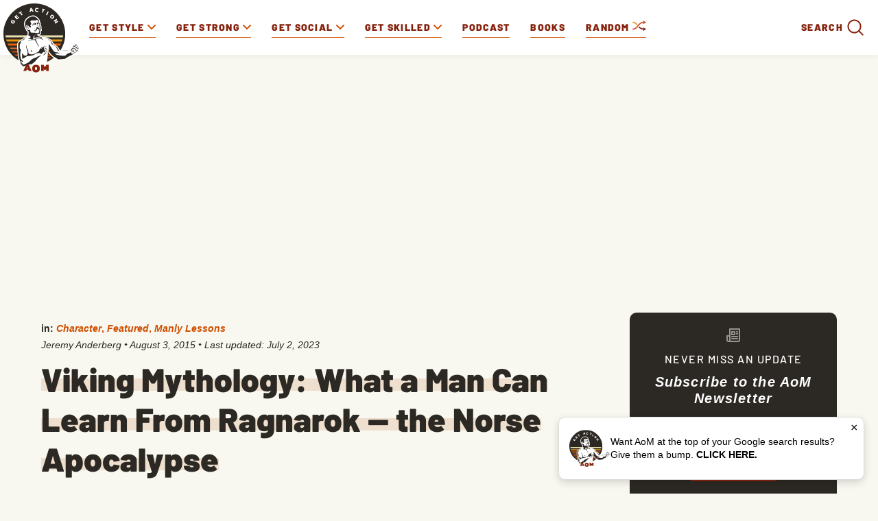

--- FILE ---
content_type: text/html
request_url: https://www.artofmanliness.com/character/manly-lessons/viking-mythology-ragnarok-the-norse-apocalypse/
body_size: 28691
content:
<!DOCTYPE html><html lang="en-US"><head><meta charset="UTF-8"><meta name="viewport" content="width=device-width, initial-scale=1.0, maximum-scale=1.0, user-scalable=no" /><link rel="icon" href="https://www.artofmanliness.com/wp-content/themes/aom/assets/img/icon.png"/><link rel="apple-touch-icon" href="https://www.artofmanliness.com/wp-content/themes/aom/assets/img/icon.png"/><link rel="profile" href="https://gmpg.org/xfn/11"><link rel="pingback" href="https://www.artofmanliness.com/xmlrpc.php"><meta name="viewport" content="width=device-width" /><meta name="google-site-verification" content="etwAKZ8n0mKVjC_JGfN657c3BqvPNTsKK8ZKu5CYiOs" /><meta name="apple-itunes-app" content="app-id=1169646491, affiliate-data="at=1001lsKp&ct=blog">  <script>(function(w,d,s,l,i){w[l]=w[l]||[];w[l].push({'gtm.start':
                new Date().getTime(),event:'gtm.js'});var f=d.getElementsByTagName(s)[0],
            j=d.createElement(s),dl=l!='dataLayer'?'&l='+l:'';j.async=true;j.src=
            'https://www.googletagmanager.com/gtm.js?id='+i+dl;f.parentNode.insertBefore(j,f);
        })(window,document,'script','dataLayer','GTM-KXJGHMC');</script>  <script defer src="https://disco.headliner.link/d/web/js/widget.js"></script> <script async src="https://securepubads.g.doubleclick.net/tag/js/gpt.js" crossorigin="anonymous"></script> <script>window.googletag = window.googletag || {cmd: []};
  window.aomAdSlots = {}; // Track ad slots for position targeting
  
  googletag.cmd.push(function() {
        
    // Set page-level targeting for categories
          googletag.pubads().setTargeting('category', ['character','featured','manly-lessons']);
        
    // Set page-level targeting
          googletag.pubads().setTargeting('page_type', 'post');
      googletag.pubads().setTargeting('post_id', '49433');
        
    // Define only the ad slots that exist on this page
    // Use JavaScript screen width detection instead of PHP wp_is_mobile() for Cloudflare caching compatibility
    // Breakpoint matches CSS media query at 992px for .aom-ad-desktop-only / .aom-ad-mobile-only
    var isDesktop = window.innerWidth >= 992;
    var isMobile = window.innerWidth < 992;
    
            
          // Desktop: Top Billboard (970x250) - desktop only (screen >= 970px)
      if (isDesktop) {
        window.aomAdSlots['top-billboard'] = googletag.defineSlot('/1272586/direct_ads/AOM_Top_Billboard', [970, 250], 'div-gpt-ad-top-billboard').addService(googletag.pubads());
        window.aomAdSlots['top-billboard'].setTargeting('position', 'single_top_billboard');
      }
      
      // Mobile banner
      window.aomAdSlots['mobile-banner'] = googletag.defineSlot('/1272586/direct_ads/AOM_Mobile_Banner', [[320, 50], [320, 100]], 'div-gpt-ad-mobile-banner').addService(googletag.pubads());
      window.aomAdSlots['mobile-banner'].setTargeting('position', 'single_mobile_banner');
        
        
          window.aomAdSlots['sidebar-top'] = googletag.defineSlot('/1272586/direct_ads/AOM_Sidebar_Top', [[300, 250], [300, 600]], 'div-gpt-ad-sidebar-top').addService(googletag.pubads());
      window.aomAdSlots['sidebar-bottom'] = googletag.defineSlot('/1272586/direct_ads/AOM_Sidebar_Bottom', [[300, 250], [300, 600]], 'div-gpt-ad-sidebar-bottom').addService(googletag.pubads());
      
      // Set position targeting based on page type
              window.aomAdSlots['sidebar-top'].setTargeting('position', 'single_sidebar_top');
        window.aomAdSlots['sidebar-bottom'].setTargeting('position', 'single_sidebar_bottom');
              
          // Inline content ads are defined dynamically in the content - no pre-definition needed here
      // They use div-gpt-ad-content-inline-0, -1, -2, etc. and call refresh() after definition
        
          window.aomAdSlots['content-bottom'] = googletag.defineSlot('/1272586/direct_ads/AOM_Content_Bottom', [300, 250], 'div-gpt-ad-content-bottom').addService(googletag.pubads());
      window.aomAdSlots['content-bottom'].setTargeting('position', 'single_content_bottom');
        
        
    // Set category targeting on each slot explicitly (fixes inheritance issue)
          var categoryTargeting = ['character','featured','manly-lessons'];
      Object.keys(window.aomAdSlots).forEach(function(key) {
        window.aomAdSlots[key].setTargeting('category', categoryTargeting);
      });
        
    googletag.pubads().enableSingleRequest();
    googletag.pubads().collapseEmptyDivs();
    googletag.enableServices();
  });</script> <meta name="apple-itunes-app" content="app-id=332516054"><link href="https://web-player.art19.com/assets/current.css" media="screen" rel="stylesheet" type="text/css"><meta name='robots' content='index, follow, max-image-preview:large, max-snippet:-1, max-video-preview:-1' /><link media="all" href="https://www.artofmanliness.com/wp-content/autoptimize/css/autoptimize_7aada6bbcc34ffa8b5d9cda2983e348c.css" rel="stylesheet"><link media="print" href="https://www.artofmanliness.com/wp-content/autoptimize/css/autoptimize_6bc5eb4a21c47a96abce66ecc2799d9f.css" rel="stylesheet"><title>Ragnarok - Lessons from the Norse Apocalypse | The Art of Manliness</title><meta name="description" content="Ragnarok - the Norse apocalypse - was not the end of all things, but merely the end of a cycle of birth, death, and renewal. We highlight some lessons men can take from this Viking myth." /><link rel="canonical" href="https://www.artofmanliness.com/character/manly-lessons/viking-mythology-ragnarok-the-norse-apocalypse/" /><meta property="og:locale" content="en_US" /><meta property="og:type" content="article" /><meta property="og:title" content="Viking Mythology: What a Man Can Learn From Ragnarok -- the Norse Apocalypse" /><meta property="og:description" content="Ragnarok - the Norse apocalypse - was not the end of all things, but merely the end of a cycle of birth, death, and renewal. We highlight some lessons men can take from this Viking myth." /><meta property="og:url" content="https://www.artofmanliness.com/character/manly-lessons/viking-mythology-ragnarok-the-norse-apocalypse/" /><meta property="og:site_name" content="The Art of Manliness" /><meta property="article:publisher" content="http://facebook.com/artofmanliness" /><meta property="article:published_time" content="2015-08-03T23:53:39+00:00" /><meta property="article:modified_time" content="2023-07-02T18:35:13+00:00" /><meta property="og:image" content="https://content.artofmanliness.com/uploads/2015/08/rag3.jpg" /><meta property="og:image:width" content="604" /><meta property="og:image:height" content="409" /><meta property="og:image:type" content="image/jpeg" /><meta name="author" content="Jeremy Anderberg" /><meta name="twitter:card" content="summary_large_image" /><meta name="twitter:creator" content="@artofmanliness" /><meta name="twitter:site" content="@artofmanliness" /><meta name="twitter:label1" content="Written by" /><meta name="twitter:data1" content="Jeremy Anderberg" /><meta name="twitter:label2" content="Est. reading time" /><meta name="twitter:data2" content="12 minutes" /> <script type="application/ld+json" class="yoast-schema-graph">{"@context":"https://schema.org","@graph":[{"@type":"Article","@id":"https://www.artofmanliness.com/character/manly-lessons/viking-mythology-ragnarok-the-norse-apocalypse/#article","isPartOf":{"@id":"https://www.artofmanliness.com/character/manly-lessons/viking-mythology-ragnarok-the-norse-apocalypse/"},"author":{"name":"Jeremy Anderberg","@id":"https://www.artofmanliness.com/#/schema/person/a56bd26d7cf9d354953ad6863673ee9c"},"headline":"Viking Mythology: What a Man Can Learn From Ragnarok &#8212; the Norse Apocalypse","datePublished":"2015-08-03T23:53:39+00:00","dateModified":"2023-07-02T18:35:13+00:00","mainEntityOfPage":{"@id":"https://www.artofmanliness.com/character/manly-lessons/viking-mythology-ragnarok-the-norse-apocalypse/"},"wordCount":2516,"publisher":{"@id":"https://www.artofmanliness.com/#organization"},"image":{"@id":"https://www.artofmanliness.com/character/manly-lessons/viking-mythology-ragnarok-the-norse-apocalypse/#primaryimage"},"thumbnailUrl":"https://content.artofmanliness.com/uploads/2015/08/rag3.jpg","articleSection":["Character","Featured","Manly Lessons"],"inLanguage":"en-US","copyrightYear":"2015","copyrightHolder":{"@id":"https://www.artofmanliness.com/#organization"}},{"@type":"WebPage","@id":"https://www.artofmanliness.com/character/manly-lessons/viking-mythology-ragnarok-the-norse-apocalypse/","url":"https://www.artofmanliness.com/character/manly-lessons/viking-mythology-ragnarok-the-norse-apocalypse/","name":"Ragnarok - Lessons from the Norse Apocalypse | The Art of Manliness","isPartOf":{"@id":"https://www.artofmanliness.com/#website"},"primaryImageOfPage":{"@id":"https://www.artofmanliness.com/character/manly-lessons/viking-mythology-ragnarok-the-norse-apocalypse/#primaryimage"},"image":{"@id":"https://www.artofmanliness.com/character/manly-lessons/viking-mythology-ragnarok-the-norse-apocalypse/#primaryimage"},"thumbnailUrl":"https://content.artofmanliness.com/uploads/2015/08/rag3.jpg","datePublished":"2015-08-03T23:53:39+00:00","dateModified":"2023-07-02T18:35:13+00:00","description":"Ragnarok - the Norse apocalypse - was not the end of all things, but merely the end of a cycle of birth, death, and renewal. We highlight some lessons men can take from this Viking myth.","breadcrumb":{"@id":"https://www.artofmanliness.com/character/manly-lessons/viking-mythology-ragnarok-the-norse-apocalypse/#breadcrumb"},"inLanguage":"en-US","potentialAction":[{"@type":"ReadAction","target":["https://www.artofmanliness.com/character/manly-lessons/viking-mythology-ragnarok-the-norse-apocalypse/"]}]},{"@type":"ImageObject","inLanguage":"en-US","@id":"https://www.artofmanliness.com/character/manly-lessons/viking-mythology-ragnarok-the-norse-apocalypse/#primaryimage","url":"https://content.artofmanliness.com/uploads/2015/08/rag3.jpg","contentUrl":"https://content.artofmanliness.com/uploads/2015/08/rag3.jpg","width":604,"height":409,"caption":"A painting of people riding horses in the sky, inspired by Viking Mythology."},{"@type":"BreadcrumbList","@id":"https://www.artofmanliness.com/character/manly-lessons/viking-mythology-ragnarok-the-norse-apocalypse/#breadcrumb","itemListElement":[{"@type":"ListItem","position":1,"name":"Home","item":"https://www.artofmanliness.com/"},{"@type":"ListItem","position":2,"name":"Articles","item":"https://www.artofmanliness.com/articles/"},{"@type":"ListItem","position":3,"name":"Viking Mythology: What a Man Can Learn From Ragnarok &#8212; the Norse Apocalypse"}]},{"@type":"WebSite","@id":"https://www.artofmanliness.com/#website","url":"https://www.artofmanliness.com/","name":"The Art of Manliness","description":"Men&#039;s Interest and Lifestyle","publisher":{"@id":"https://www.artofmanliness.com/#organization"},"potentialAction":[{"@type":"SearchAction","target":{"@type":"EntryPoint","urlTemplate":"https://www.artofmanliness.com/?s={search_term_string}"},"query-input":{"@type":"PropertyValueSpecification","valueRequired":true,"valueName":"search_term_string"}}],"inLanguage":"en-US"},{"@type":"Organization","@id":"https://www.artofmanliness.com/#organization","name":"Art of Manliness","url":"https://www.artofmanliness.com/","logo":{"@type":"ImageObject","inLanguage":"en-US","@id":"https://www.artofmanliness.com/#/schema/logo/image/","url":"https://content.artofmanliness.com/uploads/2019/01/AoM_Logo_Full_Color_Web-copy.jpg","contentUrl":"https://content.artofmanliness.com/uploads/2019/01/AoM_Logo_Full_Color_Web-copy.jpg","width":432,"height":432,"caption":"Art of Manliness"},"image":{"@id":"https://www.artofmanliness.com/#/schema/logo/image/"},"sameAs":["http://facebook.com/artofmanliness","https://x.com/artofmanliness","http://instagram.com/artofmanliness","https://www.pinterest.com/artofmanliness/","http://youtube.com/artofmanliness"]},{"@type":"Person","@id":"https://www.artofmanliness.com/#/schema/person/a56bd26d7cf9d354953ad6863673ee9c","name":"Jeremy Anderberg","url":"https://www.artofmanliness.com/author/jeremy/"}]}</script> <link rel='preconnect' href='https://instaread.co' /><link rel="alternate" title="oEmbed (JSON)" type="application/json+oembed" href="https://www.artofmanliness.com/app-json/oembed/1.0/embed?url=https%3A%2F%2Fwww.artofmanliness.com%2Fcharacter%2Fmanly-lessons%2Fviking-mythology-ragnarok-the-norse-apocalypse%2F" /><link rel="alternate" title="oEmbed (XML)" type="text/xml+oembed" href="https://www.artofmanliness.com/app-json/oembed/1.0/embed?url=https%3A%2F%2Fwww.artofmanliness.com%2Fcharacter%2Fmanly-lessons%2Fviking-mythology-ragnarok-the-norse-apocalypse%2F&#038;format=xml" /> <script type="text/javascript" id="jquery-core-js-extra">var appp_ajax_login = {"processing":"Logging in....","required":"Fields are required","error":"Error Logging in"};
//# sourceURL=jquery-core-js-extra</script> <script type="text/javascript" src="https://www.artofmanliness.com/wp-includes/js/jquery/jquery.min.js?ver=3.7.1.1766457328" id="jquery-core-js"></script> <script type="text/javascript" id="autosuggest-js-extra">var autoSuggest = {"url":"https://www.artofmanliness.com/wp-content/plugins/aom-search-autosuggest/ajax.php","minChar":"3"};
//# sourceURL=autosuggest-js-extra</script> <script type="text/javascript" id="aurora-heatmap-js-extra">var aurora_heatmap = {"_mode":"reporter","ajax_url":"https://www.artofmanliness.com/wp-admin/admin-ajax.php","action":"aurora_heatmap","reports":"click_pc,click_mobile","debug":"0","ajax_delay_time":"3000","ajax_interval":"10","ajax_bulk":null};
//# sourceURL=aurora-heatmap-js-extra</script> <link rel="https://api.w.org/" href="https://www.artofmanliness.com/app-json/" /><link rel="alternate" title="JSON" type="application/json" href="https://www.artofmanliness.com/app-json/wp/v2/posts/49433" /><link rel="EditURI" type="application/rsd+xml" title="RSD" href="https://www.artofmanliness.com/xmlrpc.php?rsd" /><meta name="generator" content="WordPress 6.9" /><link rel='shortlink' href="https://aom.is/zP3sQ" /><link rel='https://github.com/WP-API/WP-API' href='https://www.artofmanliness.com/wp-json' /><meta property="fediverse:creator" name="fediverse:creator" content="artofmanliness@www.artofmanliness.com" /><link rel="alternate" title="ActivityPub (JSON)" type="application/activity+json" href="https://www.artofmanliness.com/character/manly-lessons/viking-mythology-ragnarok-the-norse-apocalypse/" /></head><body class="wp-singular post-template-default single single-post postid-49433 single-format-standard wp-theme-aom"> <noscript><iframe src="https://www.googletagmanager.com/ns.html?id=GTM-KXJGHMC" height="0" width="0" style="display:none;visibility:hidden"></iframe></noscript><div class="aom-content"><div class="aom-nav"> <span class="aom-mobile-menu"> <svg xmlns="http://www.w3.org/2000/svg" width="25" height="16" viewBox="0 0 25 16"> <g fill="none" fill-rule="evenodd"> <g> <g> <g> <g stroke="#87240F" stroke-width="2" transform="translate(-10 -17) translate(10 17)"> <circle cx="7" cy="7" r="6"/> <path stroke-linecap="round" stroke-linejoin="round" d="M11.56 11.56l3.154 3.154"/> </g> <g fill="#87240F" fill-rule="nonzero" transform="translate(-10 -17) translate(10 17) translate(16 3)"> <rect width="9" height="2" y="4" rx="1"/> <rect width="9" height="2" rx="1"/> <rect width="8" height="2" x="1" y="8" rx="1"/> </g> </g> </g> </g> </g> </svg> <svg xmlns="http://www.w3.org/2000/svg" width="24" height="24" viewBox="0 0 24 24"> <path fill="currentColor" fill-rule="evenodd" d="M4.293 5.707L10.586 12l-6.293 6.293a.999.999 0 1 0 1.414 1.414L12 13.414l6.293 6.293a.999.999 0 1 0 1.414-1.414L13.414 12l6.293-6.293a.997.997 0 0 0 0-1.414.999.999 0 0 0-1.414 0L12 10.586 5.707 4.293a.999.999 0 1 0-1.414 1.414z"/> </svg> <span>Menu</span> </span> <a class="logo" href="https://www.artofmanliness.com"> <img src="https://www.artofmanliness.com/wp-content/themes/aom/assets/img/logo.svg" alt="logo" /> </a><div class="aom-mobile-btns"> <a class="aom-shuffle-mobile" href="https://www.artofmanliness.com/?random">random</a> <a class="aom-podcast-mobile" href="https://www.artofmanliness.com/podcast">podcast</a></div><form class="aom-mobile-search-form aom-hidden" action="https://www.artofmanliness.com" method="get"> <input class="aom-mobile-search-input" type="text" name="s" value="" placeholder="Search AoM..." /><div class="aom-mobile-search-submit"> <svg xmlns="http://www.w3.org/2000/svg" width="36" height="36" viewBox="0 0 36 36"> <g fill="none" fill-rule="evenodd"> <path fill="transparent" d="M-627-126H811v720H-627z"></path> <g fill="currentColor"> <path d="M32.62 30.787l-7.307-7.308a1.297 1.297 0 1 0-1.834 1.834l7.308 7.307a1.297 1.297 0 1 0 1.833-1.833z"></path> <path d="M5.772 16.144c0-5.729 4.643-10.372 10.372-10.372 5.73 0 10.373 4.643 10.373 10.372 0 5.73-4.643 10.373-10.373 10.373-5.729 0-10.372-4.643-10.372-10.373zm-2.593 0c0 7.162 5.804 12.966 12.965 12.966 7.162 0 12.966-5.804 12.966-12.966 0-7.161-5.804-12.965-12.966-12.965-7.161 0-12.965 5.804-12.965 12.965z"></path> </g> </g> </svg></div> <input type="submit" value="Submit" class="aom-hidden" /></form><nav><ul class="aom-nav-primary"><li class="aom-nav-tab" data-id="227"> <a href="https://www.artofmanliness.com/style/"> <span>Get Style</span> <svg class="aom-nav-carret aom-orange" xmlns="http://www.w3.org/2000/svg" width="12" height="12" viewBox="0 0 12 12"> <path fill="currentColor" fill-rule="evenodd" d="M6.001 10a.997.997 0 0 1-.706-.293l-5.002-5a.999.999 0 1 1 1.414-1.414L6 7.587l4.292-4.292a.999.999 0 1 1 1.413 1.414L6.708 9.707a.997.997 0 0 1-.707.293"/> </svg> </a><ul class="aom-nav-tab-submenu aom-hidden"><li data-id="42301"> <a href="https://www.artofmanliness.com/style/clothing/">Clothing</a></li><li data-id="42300"> <a href="https://www.artofmanliness.com/style/accessories/">Accessories</a></li><li data-id="42302"> <a href="https://www.artofmanliness.com/style/facial-hair/">Facial Hair</a></li><li data-id="42307"> <a href="https://www.artofmanliness.com/style/ties/">Ties</a></li></ul></li><li class="aom-nav-tab" data-id="7"> <a href="https://www.artofmanliness.com/health-fitness/"> <span>Get Strong</span> <svg class="aom-nav-carret aom-orange" xmlns="http://www.w3.org/2000/svg" width="12" height="12" viewBox="0 0 12 12"> <path fill="currentColor" fill-rule="evenodd" d="M6.001 10a.997.997 0 0 1-.706-.293l-5.002-5a.999.999 0 1 1 1.414-1.414L6 7.587l4.292-4.292a.999.999 0 1 1 1.413 1.414L6.708 9.707a.997.997 0 0 1-.707.293"/> </svg> </a><ul class="aom-nav-tab-submenu aom-hidden"><li data-id="230"> <a href="https://www.artofmanliness.com/health-fitness/fitness/">Fitness</a></li><li data-id="42265"> <a href="https://www.artofmanliness.com/health-fitness/health/">Health</a></li><li data-id="42266"> <a href="https://www.artofmanliness.com/health-fitness/program-review/">Program Review</a></li></ul></li><li class="aom-nav-tab" data-id="42285"> <a href="https://www.artofmanliness.com/people/"> <span>Get Social</span> <svg class="aom-nav-carret aom-orange" xmlns="http://www.w3.org/2000/svg" width="12" height="12" viewBox="0 0 12 12"> <path fill="currentColor" fill-rule="evenodd" d="M6.001 10a.997.997 0 0 1-.706-.293l-5.002-5a.999.999 0 1 1 1.414-1.414L6 7.587l4.292-4.292a.999.999 0 1 1 1.413 1.414L6.708 9.707a.997.997 0 0 1-.707.293"/> </svg> </a><ul class="aom-nav-tab-submenu aom-hidden"><li data-id="42267"> <a href="https://www.artofmanliness.com/people/family/">Family</a></li><li data-id="253"> <a href="https://www.artofmanliness.com/people/fatherhood/">Fatherhood</a></li><li data-id="42268"> <a href="https://www.artofmanliness.com/people/relationships/">Relationships</a></li><li data-id="42293"> <a href="https://www.artofmanliness.com/people/social-skills/">Social Skills</a></li></ul></li><li class="aom-nav-tab" data-id="42259"> <a href="https://www.artofmanliness.com/skills/"> <span>Get Skilled</span> <svg class="aom-nav-carret aom-orange" xmlns="http://www.w3.org/2000/svg" width="12" height="12" viewBox="0 0 12 12"> <path fill="currentColor" fill-rule="evenodd" d="M6.001 10a.997.997 0 0 1-.706-.293l-5.002-5a.999.999 0 1 1 1.414-1.414L6 7.587l4.292-4.292a.999.999 0 1 1 1.413 1.414L6.708 9.707a.997.997 0 0 1-.707.293"/> </svg> </a><ul class="aom-nav-tab-submenu aom-hidden"><li data-id="42260"> <a href="https://www.artofmanliness.com/skills/how-to/">How To</a></li><li data-id="42261"> <a href="https://www.artofmanliness.com/skills/manly-know-how/">Manly Know-How</a></li><li data-id="277"> <a href="https://www.artofmanliness.com/skills/outdoor-survival/">Outdoor/Survival</a></li></ul></li><li><a href="https://www.artofmanliness.com/podcast/">Podcast</a></li><li><a href="https://store.artofmanliness.com/collections/books/">Books</a></li><li class="aom-shuffle"> <a href="https://www.artofmanliness.com/?random"> Random <img src="https://www.artofmanliness.com/wp-content/themes/aom/assets/img/shuffle-desk.png" alt="shuffle"> </a></li><li class="aom-nav-social"><p class="aom-nav-social-find">Find more of the Art of Manliness:</p><div class="aom-nav-social-cols"><div class="aom-nav-social-col"> <img width="24" height="24" src="https://www.artofmanliness.com/wp-content/themes/aom/assets/img/icon-instagram.png" alt="instagram icon"/> <a href="https://www.instagram.com/artofmanliness/">Instagram</a></div><div class="aom-nav-social-col"> <img width="24" height="22" src="https://www.artofmanliness.com/wp-content/themes/aom/assets/img/icon-feedly.png" alt="feedly icon"/> <a href="https://feedly.com/i/subscription/feed/http%3A//feeds2.feedburner.com/TheArtOfManliness">Feedly</a></div><div class="aom-nav-social-col"> <img width="10" height="20" src="https://www.artofmanliness.com/wp-content/themes/aom/assets/img/icon-facebook.png" alt="facebook icon"/> <a href="https://www.facebook.com/artofmanliness/">Facebook</a></div><div class="aom-nav-social-col"> <img width="22" height="18" src="https://www.artofmanliness.com/wp-content/themes/aom/assets/img/icon-twitter.png" alt="twitter icon"/> <a href="https://twitter.com/artofmanliness">Twitter</a></div><div class="aom-nav-social-col"> <img width="24" height="17" src="https://www.artofmanliness.com/wp-content/themes/aom/assets/img/icon-youtube.png" alt="youtube icon"/> <a href="https://www.youtube.com/user/artofmanliness">YouTube</a></div></div></li><li><div class="aom-search-wrap"><form class="aom-search-form aom-hidden" action="https://www.artofmanliness.com" method="get"> <input class="aom-search-input" type="search" autocomplete="off" name="s" value="" placeholder="Search AoM..." /> <img class="aom-search-close" src="https://www.artofmanliness.com/wp-content/themes/aom/assets/img/cross.png" alt="cross" /> <input type="submit" class="aom-hidden" /></form> <span class="aom-search-label">Search</span><div class="aom-search-btn"> <svg xmlns="http://www.w3.org/2000/svg" width="36" height="36" viewBox="0 0 36 36"> <g fill="none" fill-rule="evenodd"> <path fill="transparent" d="M-627-126H811v720H-627z"/> <g fill="currentColor"> <path d="M32.62 30.787l-7.307-7.308a1.297 1.297 0 1 0-1.834 1.834l7.308 7.307a1.297 1.297 0 1 0 1.833-1.833z"/> <path d="M5.772 16.144c0-5.729 4.643-10.372 10.372-10.372 5.73 0 10.373 4.643 10.373 10.372 0 5.73-4.643 10.373-10.373 10.373-5.729 0-10.372-4.643-10.372-10.373zm-2.593 0c0 7.162 5.804 12.966 12.965 12.966 7.162 0 12.966-5.804 12.966-12.966 0-7.161-5.804-12.965-12.966-12.965-7.161 0-12.965 5.804-12.965 12.965z"/> </g> </g> </svg></div></div></li></ul></nav><div class="aom-nav-tab-full aom-hidden" data-id="227"><div class="aom-nav-tab-center"><div class="aom-nav-tab-headers"><ul><li data-id="42301"> <a class="aom-active-tab" href="https://www.artofmanliness.com/style/clothing/"> Clothing </a></li><li data-id="42300"> <a class="" href="https://www.artofmanliness.com/style/accessories/"> Accessories </a></li><li data-id="42302"> <a class="" href="https://www.artofmanliness.com/style/facial-hair/"> Facial Hair </a></li><li data-id="42307"> <a class="" href="https://www.artofmanliness.com/style/ties/"> Ties </a></li></ul></div><div class="aom-nav-tab-articles"><div class="aom-nav-tab-articles-group " data-id="42301"><article class="aom-article-simple"><figure> <a href="https://www.artofmanliness.com/style/clothing/flint-tinder-trucker-jacket-review/"> <img width="538" height="281"
 src="https://www.artofmanliness.com/wp-content/themes/aom/assets/img/lazy.gif"
 class="aom-lazyload" data-original="https://content.artofmanliness.com/uploads/2020/09/jacket1-1.jpg"
 alt="A man with gray hair and a mustache stands outdoors in front of trees, wearing a tan fall jacket over a blue hoodie."/> </a></figure><header> <a href="https://www.artofmanliness.com/style/clothing/flint-tinder-trucker-jacket-review/">My Favorite Fall Jacket</a></header></article><article class="aom-article-simple"><figure> <a href="https://www.artofmanliness.com/style/clothing/a-man-s-guide-to-the-rugby-shirt/"> <img width="538" height="280"
 src="https://www.artofmanliness.com/wp-content/themes/aom/assets/img/lazy.gif"
 class="aom-lazyload" data-original="https://content.artofmanliness.com/uploads/2025/09/guide-rugby-blank-538x280.jpg"
 alt="A man wearing a striped rugby shirt with an emblem stands outdoors, looking at the camera, against a plain light background—a classic look in men's fashion."/> </a></figure><header> <a href="https://www.artofmanliness.com/style/clothing/a-man-s-guide-to-the-rugby-shirt/">A Man’s Guide to the Rugby Shirt</a></header></article><article class="aom-article-simple"><figure> <a href="https://www.artofmanliness.com/style/clothing/5-ways-to-wear-an-ocbd-with-style/"> <img width="538" height="280"
 src="https://www.artofmanliness.com/wp-content/themes/aom/assets/img/lazy.gif"
 class="aom-lazyload" data-original="https://content.artofmanliness.com/uploads/2025/08/ocbd-538x280.jpg"
 alt="Black and white photo of a man with short hair, wearing an OCBD shirt buttoned up, looking directly at the camera with a serious expression."/> </a></figure><header> <a href="https://www.artofmanliness.com/style/clothing/5-ways-to-wear-an-ocbd-with-style/">5 Ways to Wear an OCBD With Style</a></header></article><article class="aom-article-simple"><figure> <a href="https://www.artofmanliness.com/style/clothing/men-don-t-dress-like-boys/"> <img width="485" height="259"
 src="https://www.artofmanliness.com/wp-content/themes/aom/assets/img/lazy.gif"
 class="aom-lazyload" data-original="https://content.artofmanliness.com/uploads/2025/07/dress1-1.jpg"
 alt="A man and a young boy look under the hood of a car; dressed in classic men's style, the duo inspects the engine as the boy points at something while the man observes."/> </a></figure><header> <a href="https://www.artofmanliness.com/style/clothing/men-don-t-dress-like-boys/">Men Don&#8217;t Dress Like Boys</a></header></article></div><div class="aom-nav-tab-articles-group aom-hidden" data-id="42300"><article class="aom-article-simple"><figure> <a href="https://www.artofmanliness.com/style/accessories/signature-fragances/"> <img width="538" height="280"
 src="https://www.artofmanliness.com/wp-content/themes/aom/assets/img/lazy.gif"
 class="aom-lazyload" data-original="https://content.artofmanliness.com/uploads/2025/11/3-frags-blank-538x280.jpg"
 alt="Three perfume bottles with silver spray tops are set against a background split between spring blossoms and autumn leaves, highlighting a selection of men’s cologne that makes for the perfect signature fragrances."/> </a></figure><header> <a href="https://www.artofmanliness.com/style/accessories/signature-fragances/">The 3 Signature Fragrances Every Man Should Have</a></header></article><article class="aom-article-simple"><figure> <a href="https://www.artofmanliness.com/style/accessories/how-to-apply-cologne/"> <img width="538" height="280"
 src="https://www.artofmanliness.com/wp-content/themes/aom/assets/img/lazy.gif"
 class="aom-lazyload" data-original="https://content.artofmanliness.com/uploads/2024/02/cologne-thumb.jpg"
 alt="A man is holding a spray bottle and another man is following proper dos and don'ts in applying cologne."/> </a></figure><header> <a href="https://www.artofmanliness.com/style/accessories/how-to-apply-cologne/">The Dos and Don&#8217;ts of Applying Cologne</a></header></article><article class="aom-article-simple"><figure> <a href="https://www.artofmanliness.com/style/did-commandos-go-commando/"> <img width="538" height="280"
 src="https://www.artofmanliness.com/wp-content/themes/aom/assets/img/lazy.gif"
 class="aom-lazyload" data-original="https://content.artofmanliness.com/uploads/2022/12/commando2-538x280.jpg"
 alt="A commando exiting a military tent in a field camp."/> </a></figure><header> <a href="https://www.artofmanliness.com/style/did-commandos-go-commando/">Did Commandos Go Commando?</a></header></article><article class="aom-article-simple"><figure> <a href="https://www.artofmanliness.com/style/accessories/guide-to-fragrance/"> <img width="538" height="280"
 src="https://www.artofmanliness.com/wp-content/themes/aom/assets/img/lazy.gif"
 class="aom-lazyload" data-original="https://content.artofmanliness.com/uploads/2015/10/smell2-538x280.png"
 alt="A black and white photo of a man and woman capturing the essence of masculinity."/> </a></figure><header> <a href="https://www.artofmanliness.com/style/accessories/guide-to-fragrance/">A Man&#8217;s Guide to Fragrance: How to Choose and Wear Cologne</a></header></article></div><div class="aom-nav-tab-articles-group aom-hidden" data-id="42302"><article class="aom-article-simple"><figure> <a href="https://www.artofmanliness.com/style/facial-hair/how-to-trim-your-eyebrows/"> <img width="344" height="251"
 src="https://www.artofmanliness.com/wp-content/themes/aom/assets/img/lazy.gif"
 class="aom-lazyload" data-original="https://content.artofmanliness.com/uploads/2024/06/trim.jpeg"
 alt="A cartoon character with blue skin is demonstrating how to trim their overly long eyelashes with scissors."/> </a></figure><header> <a href="https://www.artofmanliness.com/style/facial-hair/how-to-trim-your-eyebrows/">How to Trim Your Eyebrows</a></header></article><article class="aom-article-simple"><figure> <a href="https://www.artofmanliness.com/style/facial-hair/your-no-nonsense-guide-to-choosing-the-right-beard-style/"> <img width="538" height="280"
 src="https://www.artofmanliness.com/wp-content/themes/aom/assets/img/lazy.gif"
 class="aom-lazyload" data-original="https://content.artofmanliness.com/uploads/2021/02/Beard-Style-Header-BLANK-538x280.jpg"
 alt="An illustration of a bearded man conversing with another man."/> </a></figure><header> <a href="https://www.artofmanliness.com/style/facial-hair/your-no-nonsense-guide-to-choosing-the-right-beard-style/">Your No-Nonsense Guide to Choosing the Right Beard Style</a></header></article><article class="aom-article-simple"><figure> <a href="https://www.artofmanliness.com/style/facial-hair/growing-a-manly-beard/"> <img width="268" height="376"
 src="https://www.artofmanliness.com/wp-content/themes/aom/assets/img/lazy.gif"
 class="aom-lazyload" data-original="https://content.artofmanliness.com/uploads/2008/11/2008-11-28_0941.png"
 alt="A man who has successfully grown a beard."/> </a></figure><header> <a href="https://www.artofmanliness.com/style/facial-hair/growing-a-manly-beard/">How to Grow a Beard: The One and True Guide</a></header></article><article class="aom-article-simple"><figure> <a href="https://www.artofmanliness.com/style/facial-hair/beard-oil-faq/"> <img width="538" height="280"
 src="https://www.artofmanliness.com/wp-content/themes/aom/assets/img/lazy.gif"
 class="aom-lazyload" data-original="https://content.artofmanliness.com/uploads/2020/11/blank-beard-oil-1-538x280.jpg"
 alt="A man is brushing his beard in front of the mirror while pressing his beard oil."/> </a></figure><header> <a href="https://www.artofmanliness.com/style/facial-hair/beard-oil-faq/">Beard Oil FAQs: Answering All Your Pressing Beardly Questions</a></header></article></div><div class="aom-nav-tab-articles-group aom-hidden" data-id="42307"><article class="aom-article-simple"><figure> <a href="https://www.artofmanliness.com/style/ties/how-to-tie-a-full-windsor-knot-an-illustrated-guide/"> <img width="538" height="280"
 src="https://www.artofmanliness.com/wp-content/themes/aom/assets/img/lazy.gif"
 class="aom-lazyload" data-original="https://content.artofmanliness.com/uploads/2015/10/Full-Windsor-Art-PANEL-6-v2-538x280.jpg"
 alt="Illustration of a person mastering the Skill of the Week by adjusting a blue necktie in a Full Windsor Necktie Knot, with a downward-pointing red arrow indicating the direction to pull."/> </a></figure><header> <a href="https://www.artofmanliness.com/style/ties/how-to-tie-a-full-windsor-knot-an-illustrated-guide/">Skill of the Week: Tie a Full Windsor Necktie Knot</a></header></article><article class="aom-article-simple"><figure> <a href="https://www.artofmanliness.com/style/ties/how-to-tie-a-tie/"> <img width="460" height="280"
 src="https://www.artofmanliness.com/wp-content/themes/aom/assets/img/lazy.gif"
 class="aom-lazyload" data-original="https://content.artofmanliness.com/uploads/2013/12/howtotie1-460x280.jpg"
 alt="An illustration of a man and a boy demonstrating how to tie a tie."/> </a></figure><header> <a href="https://www.artofmanliness.com/style/ties/how-to-tie-a-tie/">How to Tie a Tie</a></header></article><article class="aom-article-simple"><figure> <a href="https://www.artofmanliness.com/style/ties/how-to-put-a-dimple-in-your-tie/"> <img width="538" height="280"
 src="https://www.artofmanliness.com/wp-content/themes/aom/assets/img/lazy.gif"
 class="aom-lazyload" data-original="https://content.artofmanliness.com/uploads/2016/05/Dimple-in-Your-Tie-1-538x280.jpg"
 alt="Learn the skill of putting a subtle dimple in your tie for a more polished look."/> </a></figure><header> <a href="https://www.artofmanliness.com/style/ties/how-to-put-a-dimple-in-your-tie/">Skill of the Week: Put a Dimple in Your Tie</a></header></article><article class="aom-article-simple"><figure> <a href="https://www.artofmanliness.com/style/ties/5-ways-to-tie-a-scarf-your-60-second-visual-guide/"> <img width="416" height="236"
 src="https://www.artofmanliness.com/wp-content/themes/aom/assets/img/lazy.gif"
 class="aom-lazyload" data-original="https://content.artofmanliness.com/uploads/2016/01/scarf-feat.jpg"
 alt="Illustration of a man adjusting his tuxedo and demonstrating scarf tying techniques."/> </a></figure><header> <a href="https://www.artofmanliness.com/style/ties/5-ways-to-tie-a-scarf-your-60-second-visual-guide/">Skill of the Week: Tie a Scarf 5 Different Ways</a></header></article></div><p class="aom-tab-browse"> <a class="aom-text-btn" href="https://www.artofmanliness.com/style/">Browse
 all Get Style <svg class="aom-maroon aom-rotate-90" xmlns="http://www.w3.org/2000/svg" width="12" height="12" viewBox="0 0 12 12"> <path fill="currentColor" fill-rule="evenodd" d="M6.001 10a.997.997 0 0 1-.706-.293l-5.002-5a.999.999 0 1 1 1.414-1.414L6 7.587l4.292-4.292a.999.999 0 1 1 1.413 1.414L6.708 9.707a.997.997 0 0 1-.707.293"/> </svg> <svg class="aom-orange aom-rotate-90" xmlns="http://www.w3.org/2000/svg" width="12" height="12" viewBox="0 0 12 12"> <path fill="currentColor" fill-rule="evenodd" d="M6.001 10a.997.997 0 0 1-.706-.293l-5.002-5a.999.999 0 1 1 1.414-1.414L6 7.587l4.292-4.292a.999.999 0 1 1 1.413 1.414L6.708 9.707a.997.997 0 0 1-.707.293"/> </svg> <svg class="aom-gold aom-rotate-90" xmlns="http://www.w3.org/2000/svg" width="12" height="12" viewBox="0 0 12 12"> <path fill="currentColor" fill-rule="evenodd" d="M6.001 10a.997.997 0 0 1-.706-.293l-5.002-5a.999.999 0 1 1 1.414-1.414L6 7.587l4.292-4.292a.999.999 0 1 1 1.413 1.414L6.708 9.707a.997.997 0 0 1-.707.293"/> </svg> </a></p></div></div></div><div class="aom-nav-tab-full aom-hidden" data-id="7"><div class="aom-nav-tab-center"><div class="aom-nav-tab-headers"><ul><li data-id="230"> <a class="aom-active-tab" href="https://www.artofmanliness.com/health-fitness/fitness/"> Fitness </a></li><li data-id="42265"> <a class="" href="https://www.artofmanliness.com/health-fitness/health/"> Health </a></li><li data-id="42266"> <a class="" href="https://www.artofmanliness.com/health-fitness/program-review/"> Program Review </a></li></ul></div><div class="aom-nav-tab-articles"><div class="aom-nav-tab-articles-group " data-id="230"><article class="aom-article-simple"><figure> <a href="https://www.artofmanliness.com/health-fitness/fitness/seasonal-training/"> <img width="538" height="280"
 src="https://www.artofmanliness.com/wp-content/themes/aom/assets/img/lazy.gif"
 class="aom-lazyload" data-original="https://content.artofmanliness.com/uploads/2026/01/seasonality-blank-1-538x280.jpg"
 alt=""/> </a></figure><header> <a href="https://www.artofmanliness.com/health-fitness/fitness/seasonal-training/">Escape Gym Groundhog Day: Why Your Training Needs Seasons</a></header></article><article class="aom-article-simple"><figure> <a href="https://www.artofmanliness.com/health-fitness/fitness/podcast-1099-strong-conditioned-and-ready-for-anything-how-to-become-a-hybrid-athlete/"> <img width="538" height="280"
 src="https://www.artofmanliness.com/wp-content/themes/aom/assets/img/lazy.gif"
 class="aom-lazyload" data-original="https://content.artofmanliness.com/uploads/2026/01/cardio-weights-thumb-2.jpg"
 alt=""/> </a></figure><header> <a href="https://www.artofmanliness.com/health-fitness/fitness/podcast-1099-strong-conditioned-and-ready-for-anything-how-to-become-a-hybrid-athlete/">Podcast #1,099: Strong, Conditioned, and Ready for Anything — How to Become a Hybrid Athlete</a></header></article><article class="aom-article-simple"><figure> <a href="https://www.artofmanliness.com/health-fitness/fitness/safety-squat-bar/"> <img width="538" height="280"
 src="https://www.artofmanliness.com/wp-content/themes/aom/assets/img/lazy.gif"
 class="aom-lazyload" data-original="https://content.artofmanliness.com/uploads/2025/12/squat-header-538x280.jpeg"
 alt=""/> </a></figure><header> <a href="https://www.artofmanliness.com/health-fitness/fitness/safety-squat-bar/">The Safety Squat Bar: The Middle-Aged Man’s Secret Weapon for Leg Strength</a></header></article><article class="aom-article-simple"><figure> <a href="https://www.artofmanliness.com/health-fitness/fitness/medicine-ball-exercises/"> <img width="538" height="281"
 src="https://www.artofmanliness.com/wp-content/themes/aom/assets/img/lazy.gif"
 class="aom-lazyload" data-original="https://content.artofmanliness.com/uploads/2025/11/push.jpg"
 alt="Illustration of a muscular person doing a push-up with one hand on a medicine ball and the other on the floor, showing arrows for downward and outward movement—perfect for demonstrating advanced medicine ball exercises."/> </a></figure><header> <a href="https://www.artofmanliness.com/health-fitness/fitness/medicine-ball-exercises/">10 Exercises You Can Do With a Medicine Ball</a></header></article></div><div class="aom-nav-tab-articles-group aom-hidden" data-id="42265"><article class="aom-article-simple"><figure> <a href="https://www.artofmanliness.com/health-fitness/health/how-to-get-sufficient-sunlight-in-the-winter/"> <img width="538" height="281"
 src="https://www.artofmanliness.com/wp-content/themes/aom/assets/img/lazy.gif"
 class="aom-lazyload" data-original="https://content.artofmanliness.com/uploads/2026/01/winter.jpg"
 alt=""/> </a></figure><header> <a href="https://www.artofmanliness.com/health-fitness/health/how-to-get-sufficient-sunlight-in-the-winter/">How to Get Enough Sunlight in the Winter</a></header></article><article class="aom-article-simple"><figure> <a href="https://www.artofmanliness.com/health-fitness/health/podcast-1096-why-you-dont-follow-through-on-your-health-goals-and-how-to-fix-it/"> <img width="538" height="280"
 src="https://www.artofmanliness.com/wp-content/themes/aom/assets/img/lazy.gif"
 class="aom-lazyload" data-original="https://content.artofmanliness.com/uploads/2025/12/health-habit-thumb-2.jpg"
 alt=""/> </a></figure><header> <a href="https://www.artofmanliness.com/health-fitness/health/podcast-1096-why-you-dont-follow-through-on-your-health-goals-and-how-to-fix-it/">Podcast #1,096: Why You Don’t Follow Through on Your Health Goals — and How to Fix It</a></header></article><article class="aom-article-simple"><figure> <a href="https://www.artofmanliness.com/health-fitness/health/podcast-1092-hercules-at-the-crossroads-choosing-the-hard-path-that-leads-to-a-good-life/"> <img width="538" height="280"
 src="https://www.artofmanliness.com/wp-content/themes/aom/assets/img/lazy.gif"
 class="aom-lazyload" data-original="https://content.artofmanliness.com/uploads/2025/10/herc-thumb-2.jpg"
 alt="A muscular, bearded man with curly hair stands holding a large wooden club over his shoulder, draped in a brown cloak against a dark background—embodying Hercules at the Crossroads, ready to choose the hard path toward the good life."/> </a></figure><header> <a href="https://www.artofmanliness.com/health-fitness/health/podcast-1092-hercules-at-the-crossroads-choosing-the-hard-path-that-leads-to-a-good-life/">Podcast #1,092: Hercules at the Crossroads — Choosing the Hard Path That Leads to a Good Life</a></header></article><article class="aom-article-simple"><figure> <a href="https://www.artofmanliness.com/health-fitness/health/the-right-way-to-stop-a-nosebleed/"> <img width="538" height="280"
 src="https://www.artofmanliness.com/wp-content/themes/aom/assets/img/lazy.gif"
 class="aom-lazyload" data-original="https://content.artofmanliness.com/uploads/2021/01/nose-feat-538x280.jpg"
 alt="An illustration of a man with a boxer's head, looking the right way."/> </a></figure><header> <a href="https://www.artofmanliness.com/health-fitness/health/the-right-way-to-stop-a-nosebleed/">Skill of the Week: Stop a Nosebleed</a></header></article></div><div class="aom-nav-tab-articles-group aom-hidden" data-id="42266"><article class="aom-article-simple"><figure> <a href="https://www.artofmanliness.com/health-fitness/program-review/the-insanely-difficult-standards-of-historys-hardest-p-e-program/"> <img width="538" height="280"
 src="https://www.artofmanliness.com/wp-content/themes/aom/assets/img/lazy.gif"
 class="aom-lazyload" data-original="https://content.artofmanliness.com/uploads/2022/04/sierra78-538x280.jpeg"
 alt="A group of men in swim trunks standing in a line participate in History's Hardest P.E. Program."/> </a></figure><header> <a href="https://www.artofmanliness.com/health-fitness/program-review/the-insanely-difficult-standards-of-historys-hardest-p-e-program/">The Insanely Difficult Standards of History&#8217;s Hardest P.E. Program</a></header></article><article class="aom-article-simple"><figure> <a href="https://www.artofmanliness.com/health-fitness/program-review/fitness-program-right/"> <img width="533" height="280"
 src="https://www.artofmanliness.com/wp-content/themes/aom/assets/img/lazy.gif"
 class="aom-lazyload" data-original="https://content.artofmanliness.com/uploads/2017/01/fit-533x280.png"
 alt="Which fitness program should I follow to ensure I am on the right track in my health journey?"/> </a></figure><header> <a href="https://www.artofmanliness.com/health-fitness/program-review/fitness-program-right/">Which Fitness Program Is Right for You?</a></header></article><article class="aom-article-simple"><figure> <a href="https://www.artofmanliness.com/health-fitness/program-review/a-review-of-the-movnat-workshop/"> <img width="538" height="280"
 src="https://www.artofmanliness.com/wp-content/themes/aom/assets/img/lazy.gif"
 class="aom-lazyload" data-original="https://content.artofmanliness.com/uploads/2016/06/workshop-538x280.jpg"
 alt="A group of people posing for a photo during a MovNat Workshop review."/> </a></figure><header> <a href="https://www.artofmanliness.com/health-fitness/program-review/a-review-of-the-movnat-workshop/">A Review of the MovNat Workshop</a></header></article><article class="aom-article-simple"><figure> <a href="https://www.artofmanliness.com/health-fitness/program-review/atomic-athlete-vanguard/"> <img width="538" height="280"
 src="https://www.artofmanliness.com/wp-content/themes/aom/assets/img/lazy.gif"
 class="aom-lazyload" data-original="https://content.artofmanliness.com/uploads/2015/01/reportheader-538x280.jpg"
 alt="An Atomic Athlete Vanguard is firing a gun in a field."/> </a></figure><header> <a href="https://www.artofmanliness.com/health-fitness/program-review/atomic-athlete-vanguard/">Strengthen Your Tribe: A Report on the Atomic Athlete Vanguard</a></header></article></div><p class="aom-tab-browse"> <a class="aom-text-btn" href="https://www.artofmanliness.com/health-fitness/">Browse
 all Get Strong <svg class="aom-maroon aom-rotate-90" xmlns="http://www.w3.org/2000/svg" width="12" height="12" viewBox="0 0 12 12"> <path fill="currentColor" fill-rule="evenodd" d="M6.001 10a.997.997 0 0 1-.706-.293l-5.002-5a.999.999 0 1 1 1.414-1.414L6 7.587l4.292-4.292a.999.999 0 1 1 1.413 1.414L6.708 9.707a.997.997 0 0 1-.707.293"/> </svg> <svg class="aom-orange aom-rotate-90" xmlns="http://www.w3.org/2000/svg" width="12" height="12" viewBox="0 0 12 12"> <path fill="currentColor" fill-rule="evenodd" d="M6.001 10a.997.997 0 0 1-.706-.293l-5.002-5a.999.999 0 1 1 1.414-1.414L6 7.587l4.292-4.292a.999.999 0 1 1 1.413 1.414L6.708 9.707a.997.997 0 0 1-.707.293"/> </svg> <svg class="aom-gold aom-rotate-90" xmlns="http://www.w3.org/2000/svg" width="12" height="12" viewBox="0 0 12 12"> <path fill="currentColor" fill-rule="evenodd" d="M6.001 10a.997.997 0 0 1-.706-.293l-5.002-5a.999.999 0 1 1 1.414-1.414L6 7.587l4.292-4.292a.999.999 0 1 1 1.413 1.414L6.708 9.707a.997.997 0 0 1-.707.293"/> </svg> </a></p></div></div></div><div class="aom-nav-tab-full aom-hidden" data-id="42285"><div class="aom-nav-tab-center"><div class="aom-nav-tab-headers"><ul><li data-id="42267"> <a class="aom-active-tab" href="https://www.artofmanliness.com/people/family/"> Family </a></li><li data-id="253"> <a class="" href="https://www.artofmanliness.com/people/fatherhood/"> Fatherhood </a></li><li data-id="42268"> <a class="" href="https://www.artofmanliness.com/people/relationships/"> Relationships </a></li><li data-id="42293"> <a class="" href="https://www.artofmanliness.com/people/social-skills/"> Social Skills </a></li></ul></div><div class="aom-nav-tab-articles"><div class="aom-nav-tab-articles-group " data-id="42267"><article class="aom-article-simple"><figure> <a href="https://www.artofmanliness.com/people/family/podcast-1093-family-culture-and-the-sibling-effect-what-really-shapes-who-you-become/"> <img width="538" height="280"
 src="https://www.artofmanliness.com/wp-content/themes/aom/assets/img/lazy.gif"
 class="aom-lazyload" data-original="https://content.artofmanliness.com/uploads/2025/11/siblings-538x280.jpg"
 alt="Three children in pajamas have a pillow fight in a room, with posters on the wall behind them, as their favorite podcast plays softly in the background."/> </a></figure><header> <a href="https://www.artofmanliness.com/people/family/podcast-1093-family-culture-and-the-sibling-effect-what-really-shapes-who-you-become/">Podcast #1,093: Family Culture and the Sibling Effect — What Really Shapes Who You Become</a></header></article><article class="aom-article-simple"><figure> <a href="https://www.artofmanliness.com/people/family/10-rules-for-raising-thriving-kids-in-a-high-tech-world/"> <img width="538" height="281"
 src="https://www.artofmanliness.com/wp-content/themes/aom/assets/img/lazy.gif"
 class="aom-lazyload" data-original="https://content.artofmanliness.com/uploads/2025/11/tech.jpg"
 alt="Two people outdoors looking at a smartphone, with one person pointing at the screen and the other resting their chin on their hand—perhaps discussing parenting rules for raising kids in today’s high-tech world."/> </a></figure><header> <a href="https://www.artofmanliness.com/people/family/10-rules-for-raising-thriving-kids-in-a-high-tech-world/">10 Rules for Raising Thriving Kids in a High-Tech World</a></header></article><article class="aom-article-simple"><figure> <a href="https://www.artofmanliness.com/people/family/back-to-school/"> <img width="538" height="280"
 src="https://www.artofmanliness.com/wp-content/themes/aom/assets/img/lazy.gif"
 class="aom-lazyload" data-original="https://content.artofmanliness.com/uploads/2025/08/school-538x280.jpg"
 alt="An adult dad walks with two children wearing backpacks toward a yellow school bus parked in a lot on a sunny, back-to-school day."/> </a></figure><header> <a href="https://www.artofmanliness.com/people/family/back-to-school/">A Back-to-School Game Plan for Dads</a></header></article><article class="aom-article-simple"><figure> <a href="https://www.artofmanliness.com/people/family/podcast-1056-the-80-80-marriage-a-new-model-for-a-happier-stronger-relationship/"> <img width="538" height="280"
 src="https://www.artofmanliness.com/wp-content/themes/aom/assets/img/lazy.gif"
 class="aom-lazyload" data-original="https://content.artofmanliness.com/uploads/2025/02/80-80-2.jpg"
 alt="Text reads "The 80/80 Marriage," with numbers in gradient colors: 80 in turquoise, / in orange, and 80 in red. Perfect for those exploring relationships on their podcast, this design visually captures the balance and dynamics of modern marriages."/> </a></figure><header> <a href="https://www.artofmanliness.com/people/family/podcast-1056-the-80-80-marriage-a-new-model-for-a-happier-stronger-relationship/">Podcast #1,056: The 80/80 Marriage — A New Model for a Happier, Stronger Relationship</a></header></article></div><div class="aom-nav-tab-articles-group aom-hidden" data-id="253"><article class="aom-article-simple"><figure> <a href="https://www.artofmanliness.com/people/fatherhood/podcast-1085-the-preparation-an-adventure-driven-skill-building-alternative-to-college-for-young-men/"> <img width="538" height="280"
 src="https://www.artofmanliness.com/wp-content/themes/aom/assets/img/lazy.gif"
 class="aom-lazyload" data-original="https://content.artofmanliness.com/uploads/2025/09/preparation-thumb-5.jpg"
 alt="A compass rose above bold white text that reads "THE PREPARATION" on a dark blue background, representing adventure-driven education and skill-building for young men."/> </a></figure><header> <a href="https://www.artofmanliness.com/people/fatherhood/podcast-1085-the-preparation-an-adventure-driven-skill-building-alternative-to-college-for-young-men/">Podcast #1,085: The Preparation — An Adventure-Driven, Skill-Building Alternative to College for Young Men</a></header></article><article class="aom-article-simple"><figure> <a href="https://www.artofmanliness.com/people/fatherhood/podcast-1072-men-dont-run-in-the-rain-and-7-other-essential-lessons-for-being-a-man/"> <img width="538" height="280"
 src="https://www.artofmanliness.com/wp-content/themes/aom/assets/img/lazy.gif"
 class="aom-lazyload" data-original="https://content.artofmanliness.com/uploads/2025/06/men-dont.jpg"
 alt="Black-and-white image with the text "MEN DON'T RUN IN THE RAIN" next to the partial face of a man wearing a cap, echoing old-school lessons about being a man."/> </a></figure><header> <a href="https://www.artofmanliness.com/people/fatherhood/podcast-1072-men-dont-run-in-the-rain-and-7-other-essential-lessons-for-being-a-man/">Podcast #1,072: Men Don&#8217;t Run in the Rain — And 7 Other Essential Lessons for Being a Man</a></header></article><article class="aom-article-simple"><figure> <a href="https://www.artofmanliness.com/people/fatherhood/dad-s-point-outward/"> <img width="538" height="280"
 src="https://www.artofmanliness.com/wp-content/themes/aom/assets/img/lazy.gif"
 class="aom-lazyload" data-original="https://content.artofmanliness.com/uploads/2025/06/mt-538x280.jpg"
 alt="Three people with backpacks stand on a mountain trail, overlooking a scenic valley bathed in sunlight. One, guided by fatherly instinct, points out the view—launching kids into moments of wonder and discovery."/> </a></figure><header> <a href="https://www.artofmanliness.com/people/fatherhood/dad-s-point-outward/">The Dad Instinct: How Fathers Prepare Kids for the Wider World</a></header></article><article class="aom-article-simple"><figure> <a href="https://www.artofmanliness.com/people/fatherhood/parenting-styles/"> <img width="538" height="280"
 src="https://www.artofmanliness.com/wp-content/themes/aom/assets/img/lazy.gif"
 class="aom-lazyload" data-original="https://content.artofmanliness.com/uploads/2025/03/parenting-1-538x280.jpg"
 alt="A family of four in a lively kitchen scene showcases their unique parenting style. The father playfully holds an upside-down child, while the mother, embracing another parenting moment, stands with a child joyfully perched on her back."/> </a></figure><header> <a href="https://www.artofmanliness.com/people/fatherhood/parenting-styles/">The 4 Parenting Styles (And Which One Is Best)</a></header></article></div><div class="aom-nav-tab-articles-group aom-hidden" data-id="42268"><article class="aom-article-simple"><figure> <a href="https://www.artofmanliness.com/people/relationships/gus-and-woodrow/"> <img width="538" height="280"
 src="https://www.artofmanliness.com/wp-content/themes/aom/assets/img/lazy.gif"
 class="aom-lazyload" data-original="https://content.artofmanliness.com/uploads/2025/10/2025-10-07_19-49-22-538x280.png"
 alt="Two men in Western attire, resembling Gus and Woodrow, stand outdoors in front of leafy green trees, both wearing wide-brimmed hats and bandanas."/> </a></figure><header> <a href="https://www.artofmanliness.com/people/relationships/gus-and-woodrow/">What Lonesome Dove Can Teach Us About the 4 Tensions of Friendship</a></header></article><article class="aom-article-simple"><figure> <a href="https://www.artofmanliness.com/people/relationships/yearly-marriage-checkup/"> <img width="538" height="280"
 src="https://www.artofmanliness.com/wp-content/themes/aom/assets/img/lazy.gif"
 class="aom-lazyload" data-original="https://content.artofmanliness.com/uploads/2025/06/marriage-538x280.jpg"
 alt="Two people sit on a sofa facing each other, engaged in conversation during a Marriage Checkup, with large windows and greenery visible in the background."/> </a></figure><header> <a href="https://www.artofmanliness.com/people/relationships/yearly-marriage-checkup/">The Yearly Marriage Checkup</a></header></article><article class="aom-article-simple"><figure> <a href="https://www.artofmanliness.com/people/relationships/podcast-1068-building-tribe-how-to-create-and-sustain-communities-of-men/"> <img width="538" height="280"
 src="https://www.artofmanliness.com/wp-content/themes/aom/assets/img/lazy.gif"
 class="aom-lazyload" data-original="https://content.artofmanliness.com/uploads/2025/05/f3-copy-538x280.jpg"
 alt="A group of men in black shirts stand outdoors in a circle, raising their joined hands together in a gesture of unity—building tribe and creating communities of men."/> </a></figure><header> <a href="https://www.artofmanliness.com/people/relationships/podcast-1068-building-tribe-how-to-create-and-sustain-communities-of-men/">Podcast #1,068: Building Tribe — How to Create and Sustain Communities of Men</a></header></article><article class="aom-article-simple"><figure> <a href="https://www.artofmanliness.com/people/relationships/podcast-1060-no-there-isnt-a-loneliness-epidemic-and-that-may-be-an-even-bigger-problem/"> <img width="528" height="277"
 src="https://www.artofmanliness.com/wp-content/themes/aom/assets/img/lazy.gif"
 class="aom-lazyload" data-original="https://content.artofmanliness.com/uploads/2025/03/social.jpg"
 alt="Line drawing of a person sitting on a chair watching an old-fashioned TV on a stand."/> </a></figure><header> <a href="https://www.artofmanliness.com/people/relationships/podcast-1060-no-there-isnt-a-loneliness-epidemic-and-that-may-be-an-even-bigger-problem/">Podcast #1,060: No, There Isn&#8217;t a Loneliness Epidemic (And That May Be an Even Bigger Problem)</a></header></article></div><div class="aom-nav-tab-articles-group aom-hidden" data-id="42293"><article class="aom-article-simple"><figure> <a href="https://www.artofmanliness.com/people/social-skills/how-to-break-away-from-someone-at-a-party/"> <img width="538" height="280"
 src="https://www.artofmanliness.com/wp-content/themes/aom/assets/img/lazy.gif"
 class="aom-lazyload" data-original="https://content.artofmanliness.com/uploads/2025/11/party2-538x280.png"
 alt=""/> </a></figure><header> <a href="https://www.artofmanliness.com/people/social-skills/how-to-break-away-from-someone-at-a-party/">How to Break Away From Someone at a Party</a></header></article><article class="aom-article-simple"><figure> <a href="https://www.artofmanliness.com/people/social-skills/podcast-1087-why-you-need-the-good-stress-of-socializing/"> <img width="538" height="281"
 src="https://www.artofmanliness.com/wp-content/themes/aom/assets/img/lazy.gif"
 class="aom-lazyload" data-original="https://content.artofmanliness.com/uploads/2025/09/Social-Fitness-BLANK-1.jpg"
 alt="Four people sit around a table, smiling and socializing over mugs. One person wears a headband and wristbands. A can is visible on the table, giving the scene a relaxed, stress-free vibe."/> </a></figure><header> <a href="https://www.artofmanliness.com/people/social-skills/podcast-1087-why-you-need-the-good-stress-of-socializing/">Podcast #1,087: Why You Need the Good Stress of Socializing</a></header></article><article class="aom-article-simple"><figure> <a href="https://www.artofmanliness.com/people/social-skills/podcast-1070-how-to-have-the-manners-and-charm-of-a-proper-english-gentleman/"> <img width="538" height="280"
 src="https://www.artofmanliness.com/wp-content/themes/aom/assets/img/lazy.gif"
 class="aom-lazyload" data-original="https://content.artofmanliness.com/uploads/2025/05/english-538x280.jpg"
 alt="Four people sit at a table in a café, engaged in conversation while drinking from teacups."/> </a></figure><header> <a href="https://www.artofmanliness.com/people/social-skills/podcast-1070-how-to-have-the-manners-and-charm-of-a-proper-english-gentleman/">Podcast #1,070: How to Have the Manners and Charm of a Proper English Gentleman</a></header></article><article class="aom-article-simple"><figure> <a href="https://www.artofmanliness.com/people/social-skills/how-to-flirt/"> <img width="538" height="280"
 src="https://www.artofmanliness.com/wp-content/themes/aom/assets/img/lazy.gif"
 class="aom-lazyload" data-original="https://content.artofmanliness.com/uploads/2025/04/flirt-538x280.jpg"
 alt="A man in a white shirt talks to a woman in dark clothing at a dimly lit bar; both appear engaged, exchanging classic 1995 flirting tips as they navigate how to flirt in the nostalgic nightlife setting."/> </a></figure><header> <a href="https://www.artofmanliness.com/people/social-skills/how-to-flirt/">How to Flirt Like It&#8217;s 1995</a></header></article></div><p class="aom-tab-browse"> <a class="aom-text-btn" href="https://www.artofmanliness.com/people/">Browse
 all Get Social <svg class="aom-maroon aom-rotate-90" xmlns="http://www.w3.org/2000/svg" width="12" height="12" viewBox="0 0 12 12"> <path fill="currentColor" fill-rule="evenodd" d="M6.001 10a.997.997 0 0 1-.706-.293l-5.002-5a.999.999 0 1 1 1.414-1.414L6 7.587l4.292-4.292a.999.999 0 1 1 1.413 1.414L6.708 9.707a.997.997 0 0 1-.707.293"/> </svg> <svg class="aom-orange aom-rotate-90" xmlns="http://www.w3.org/2000/svg" width="12" height="12" viewBox="0 0 12 12"> <path fill="currentColor" fill-rule="evenodd" d="M6.001 10a.997.997 0 0 1-.706-.293l-5.002-5a.999.999 0 1 1 1.414-1.414L6 7.587l4.292-4.292a.999.999 0 1 1 1.413 1.414L6.708 9.707a.997.997 0 0 1-.707.293"/> </svg> <svg class="aom-gold aom-rotate-90" xmlns="http://www.w3.org/2000/svg" width="12" height="12" viewBox="0 0 12 12"> <path fill="currentColor" fill-rule="evenodd" d="M6.001 10a.997.997 0 0 1-.706-.293l-5.002-5a.999.999 0 1 1 1.414-1.414L6 7.587l4.292-4.292a.999.999 0 1 1 1.413 1.414L6.708 9.707a.997.997 0 0 1-.707.293"/> </svg> </a></p></div></div></div><div class="aom-nav-tab-full aom-hidden" data-id="42259"><div class="aom-nav-tab-center"><div class="aom-nav-tab-headers"><ul><li data-id="42260"> <a class="aom-active-tab" href="https://www.artofmanliness.com/skills/how-to/"> How To </a></li><li data-id="42261"> <a class="" href="https://www.artofmanliness.com/skills/manly-know-how/"> Manly Know-How </a></li><li data-id="277"> <a class="" href="https://www.artofmanliness.com/skills/outdoor-survival/"> Outdoor/Survival </a></li></ul></div><div class="aom-nav-tab-articles"><div class="aom-nav-tab-articles-group " data-id="42260"><article class="aom-article-simple"><figure> <a href="https://www.artofmanliness.com/skills/how-to-keep-your-house-warm/"> <img width="538" height="280"
 src="https://www.artofmanliness.com/wp-content/themes/aom/assets/img/lazy.gif"
 class="aom-lazyload" data-original="https://content.artofmanliness.com/uploads/2025/12/Screenshot-2025-12-19-at-10.15.35-AM-538x280.png"
 alt=""/> </a></figure><header> <a href="https://www.artofmanliness.com/skills/how-to-keep-your-house-warm/">How to Keep Your House Warmer (Without Cranking Up the Thermostat)</a></header></article><article class="aom-article-simple"><figure> <a href="https://www.artofmanliness.com/skills/how-to-buy-and-use-a-burner-phone/"> <img width="538" height="280"
 src="https://www.artofmanliness.com/wp-content/themes/aom/assets/img/lazy.gif"
 class="aom-lazyload" data-original="https://content.artofmanliness.com/uploads/2025/10/Burner-Phone-Panel-3-538x280.jpg"
 alt="A person wearing a blue cap uses a burner phone in a crowded area, surrounded by people depicted in sketch style."/> </a></figure><header> <a href="https://www.artofmanliness.com/skills/how-to-buy-and-use-a-burner-phone/">How to Buy and Use a Burner Phone</a></header></article><article class="aom-article-simple"><figure> <a href="https://www.artofmanliness.com/skills/how-to/how-to-crack-a-whip/"> <img width="538" height="280"
 src="https://www.artofmanliness.com/wp-content/themes/aom/assets/img/lazy.gif"
 class="aom-lazyload" data-original="https://content.artofmanliness.com/uploads/2025/10/crack-whip-1.jpg"
 alt="A man uses impressive whip tricks to disarm a Nazi, knocking the gun from his hand with a swift crack; both appear shocked."/> </a></figure><header> <a href="https://www.artofmanliness.com/skills/how-to/how-to-crack-a-whip/">How to Crack a Whip</a></header></article><article class="aom-article-simple"><figure> <a href="https://www.artofmanliness.com/skills/how-to/how-to-sharpen-a-pocket-knife-an-illustrated-guide/"> <img width="379" height="280"
 src="https://www.artofmanliness.com/wp-content/themes/aom/assets/img/lazy.gif"
 class="aom-lazyload" data-original="https://content.artofmanliness.com/uploads/2022/04/knife3-379x280.jpg"
 alt="An Illustrated Guide on how to cut wood with a Pocket Knife."/> </a></figure><header> <a href="https://www.artofmanliness.com/skills/how-to/how-to-sharpen-a-pocket-knife-an-illustrated-guide/">Skill of the Week: Sharpen a Pocket Knife</a></header></article></div><div class="aom-nav-tab-articles-group aom-hidden" data-id="42261"><article class="aom-article-simple"><figure> <a href="https://www.artofmanliness.com/skills/manly-know-how/how-to-pick-a-lock-pin-tumbler-locks/"> <img width="450" height="280"
 src="https://www.artofmanliness.com/wp-content/themes/aom/assets/img/lazy.gif"
 class="aom-lazyload" data-original="https://content.artofmanliness.com/uploads/2014/11/lock-450x280.png"
 alt="Learn the basics of lock picking and how to bypass pin tumbler locks."/> </a></figure><header> <a href="https://www.artofmanliness.com/skills/manly-know-how/how-to-pick-a-lock-pin-tumbler-locks/">An Introduction to Lock Picking: How to Pick Pin Tumbler Locks</a></header></article><article class="aom-article-simple"><figure> <a href="https://www.artofmanliness.com/skills/manly-know-how/heel-toe-shift/"> <img width="417" height="280"
 src="https://www.artofmanliness.com/wp-content/themes/aom/assets/img/lazy.gif"
 class="aom-lazyload" data-original="https://content.artofmanliness.com/uploads/2018/02/toe-417x280.jpg"
 alt="Illustration of a foot pressing a car pedal using the heel-toe technique, with arrows indicating motion, suggesting acceleration or braking."/> </a></figure><header> <a href="https://www.artofmanliness.com/skills/manly-know-how/heel-toe-shift/">Skill of the Week: Heel-And-Toe Shift</a></header></article><article class="aom-article-simple"><figure> <a href="https://www.artofmanliness.com/skills/manly-know-how/how-to-make-a-rope-swing-and-fly-like-tarzan-an-illustrated-guide/"> <img width="528" height="271"
 src="https://www.artofmanliness.com/wp-content/themes/aom/assets/img/lazy.gif"
 class="aom-lazyload" data-original="https://content.artofmanliness.com/uploads/2013/08/Rope-Swing-Panel-6.jpg"
 alt="With the exuberance of Tarzan, a person arcs gracefully on a rope swing from a towering tree into the river below, creating joyous splashes. The lush trees and foliage in the background frame this perfect moment in nature's playground."/> </a></figure><header> <a href="https://www.artofmanliness.com/skills/manly-know-how/how-to-make-a-rope-swing-and-fly-like-tarzan-an-illustrated-guide/">Skill of the Week: Make a Rope Swing (And Fly Like Tarzan)</a></header></article><article class="aom-article-simple"><figure> <a href="https://www.artofmanliness.com/skills/manly-know-how/how-to-jump-from-a-height-into-water/"> <img width="233" height="200"
 src="https://www.artofmanliness.com/wp-content/themes/aom/assets/img/lazy.gif"
 class="aom-lazyload" data-original="https://content.artofmanliness.com/uploads/2021/07/jump.jpg"
 alt="An illustration of a man standing at a great height and staring out over water."/> </a></figure><header> <a href="https://www.artofmanliness.com/skills/manly-know-how/how-to-jump-from-a-height-into-water/">Skill of the Week: Jump From a Height Into Water</a></header></article></div><div class="aom-nav-tab-articles-group aom-hidden" data-id="277"><article class="aom-article-simple"><figure> <a href="https://www.artofmanliness.com/skills/fire-from-ice-lens/"> <img width="538" height="280"
 src="https://www.artofmanliness.com/wp-content/themes/aom/assets/img/lazy.gif"
 class="aom-lazyload" data-original="https://content.artofmanliness.com/uploads/2026/01/fire-thumb-538x280.jpg"
 alt=""/> </a></figure><header> <a href="https://www.artofmanliness.com/skills/fire-from-ice-lens/">How to Make Fire From Ice</a></header></article><article class="aom-article-simple"><figure> <a href="https://www.artofmanliness.com/skills/how-to-adjust-binoculars/"> <img width="538" height="281"
 src="https://www.artofmanliness.com/wp-content/themes/aom/assets/img/lazy.gif"
 class="aom-lazyload" data-original="https://content.artofmanliness.com/uploads/2025/12/Adjust-Binocs-BLANK-2-1.jpg"
 alt=""/> </a></figure><header> <a href="https://www.artofmanliness.com/skills/how-to-adjust-binoculars/">How to Properly Adjust Your Binoculars</a></header></article><article class="aom-article-simple"><figure> <a href="https://www.artofmanliness.com/skills/get-home-bag-supplies/"> <img width="538" height="280"
 src="https://www.artofmanliness.com/wp-content/themes/aom/assets/img/lazy.gif"
 class="aom-lazyload" data-original="https://content.artofmanliness.com/uploads/2025/10/pack-538x280.jpg"
 alt="Illustration of an orange backpack surrounded by survival gear, showing what to pack in your get home bag for emergency preparedness—featured items include a water filter, poncho, paracord, headlamp, and more."/> </a></figure><header> <a href="https://www.artofmanliness.com/skills/get-home-bag-supplies/">What to Pack in a Get Home Bag</a></header></article><article class="aom-article-simple"><figure> <a href="https://www.artofmanliness.com/skills/outdoor-survival/how-to-fell-a-tree-with-a-knife/"> <img width="328" height="250"
 src="https://www.artofmanliness.com/wp-content/themes/aom/assets/img/lazy.gif"
 class="aom-lazyload" data-original="https://content.artofmanliness.com/uploads/2022/01/knife.jpg"
 alt="A person using a knife to fell a tree."/> </a></figure><header> <a href="https://www.artofmanliness.com/skills/outdoor-survival/how-to-fell-a-tree-with-a-knife/">Skill of the Week: Fell a Tree With a Knife</a></header></article></div><p class="aom-tab-browse"> <a class="aom-text-btn" href="https://www.artofmanliness.com/skills/">Browse
 all Get Skilled <svg class="aom-maroon aom-rotate-90" xmlns="http://www.w3.org/2000/svg" width="12" height="12" viewBox="0 0 12 12"> <path fill="currentColor" fill-rule="evenodd" d="M6.001 10a.997.997 0 0 1-.706-.293l-5.002-5a.999.999 0 1 1 1.414-1.414L6 7.587l4.292-4.292a.999.999 0 1 1 1.413 1.414L6.708 9.707a.997.997 0 0 1-.707.293"/> </svg> <svg class="aom-orange aom-rotate-90" xmlns="http://www.w3.org/2000/svg" width="12" height="12" viewBox="0 0 12 12"> <path fill="currentColor" fill-rule="evenodd" d="M6.001 10a.997.997 0 0 1-.706-.293l-5.002-5a.999.999 0 1 1 1.414-1.414L6 7.587l4.292-4.292a.999.999 0 1 1 1.413 1.414L6.708 9.707a.997.997 0 0 1-.707.293"/> </svg> <svg class="aom-gold aom-rotate-90" xmlns="http://www.w3.org/2000/svg" width="12" height="12" viewBox="0 0 12 12"> <path fill="currentColor" fill-rule="evenodd" d="M6.001 10a.997.997 0 0 1-.706-.293l-5.002-5a.999.999 0 1 1 1.414-1.414L6 7.587l4.292-4.292a.999.999 0 1 1 1.413 1.414L6.708 9.707a.997.997 0 0 1-.707.293"/> </svg> </a></p></div></div></div></div><div class="aom-billboard-top aom-single"><div id="aom-ad-top"><div class="aom-ad-desktop-only"> <script>googletag.cmd.push(function() { if (window.aomAdSlots["top-billboard"]) { window.aomAdSlots["top-billboard"].setTargeting("position", "single_top_billboard"); } });</script><div class="aom-ad-container aom-ad-single_top_billboard"><div id="div-gpt-ad-top-billboard"><script>googletag.cmd.push(function() { 
                    var slotKey = "top-billboard";
                    var divId = "div-gpt-ad-top-billboard";
                    if (!window.aomAdSlots[slotKey]) {
                        var slot = googletag.defineSlot("/1272586/direct_ads/AOM_Top_Billboard", [970, 250], divId).addService(googletag.pubads());
                        slot.setTargeting("position", "single_top_billboard");
                        window.aomAdSlots[slotKey] = slot;
                    }
                    googletag.display(divId);
                    googletag.pubads().refresh([window.aomAdSlots[slotKey]]);
                });</script></div></div></div><div class="aom-ad-mobile-only sticky-ready"> <script>googletag.cmd.push(function() { if (window.aomAdSlots["mobile-banner"]) { window.aomAdSlots["mobile-banner"].setTargeting("position", "single_mobile_banner"); } });</script><div class="aom-ad-container aom-ad-single_mobile_banner"><div id="div-gpt-ad-mobile-banner"><script>googletag.cmd.push(function() { 
                    var slotKey = "mobile-banner";
                    var divId = "div-gpt-ad-mobile-banner";
                    if (!window.aomAdSlots[slotKey]) {
                        var slot = googletag.defineSlot("/1272586/direct_ads/AOM_Mobile_Banner", [[320, 50], [320, 100]], divId).addService(googletag.pubads());
                        slot.setTargeting("position", "single_mobile_banner");
                        window.aomAdSlots[slotKey] = slot;
                    }
                    googletag.display(divId);
                    googletag.pubads().refresh([window.aomAdSlots[slotKey]]);
                });</script></div></div></div></div></div><div class="aom-layout aom-single active-layout"><div class="aom-leftcol" data-id="49433"> <input type="hidden" class="day-name-url" value="https://www.artofmanliness.com/2015/08/03/viking-mythology-ragnarok-the-norse-apocalypse/"><article class="single-post post-49433 post type-post status-publish format-standard has-post-thumbnail hentry category-character category-featured category-manly-lessons" id="post-49433" itemscope itemtype="http://schema.org/Article"><meta itemscope itemprop="mainEntityOfPage"  itemType="https://schema.org/WebPage" itemid="https://www.artofmanliness.com/character/manly-lessons/viking-mythology-ragnarok-the-norse-apocalypse/"/><meta itemprop="url" content="https://www.artofmanliness.com"> <span itemprop="image" itemscope itemtype="https://schema.org/ImageObject"><meta itemprop="url" content="https://content.artofmanliness.com/uploads/2015/08/rag3.jpg"><meta itemprop="width" content="604"><meta itemprop="height" content="409"> </span> <span itemprop="publisher" itemscope itemtype="https://schema.org/Organization"><meta itemprop="name" content="The Art of Manliness"> <span itemprop="logo" itemscope itemtype="https://schema.org/ImageObject"><meta itemprop="url" content="https://www.artofmanliness.com/wp-content/themes/aom/assets/img/richlogo.png"><meta itemprop="width" content="279"><meta itemprop="height" content="60"> </span> </span> <input type="hidden" class="history-url" value="/character/manly-lessons/viking-mythology-ragnarok-the-norse-apocalypse/" /> <input type="hidden" class="load-next" value="49378" /> <input type="hidden" class="load-next-url" value="https://www.artofmanliness.com/character/military/wwii-slang/" /> <input type="hidden" class="load-next-title" value="Blow It Out Your Barracks Bag! WWII Slang From the Front" /><header><p class="in-category"> <span>in:</span> <a href="https://www.artofmanliness.com/character/" rel="category tag">Character</a>, <a href="https://www.artofmanliness.com/featured/" rel="category tag">Featured</a>, <a href="https://www.artofmanliness.com/character/manly-lessons/" rel="category tag">Manly Lessons</a></p><p class="single-date"> <span class="vcard author" itemprop="author" itemscope itemtype="http://schema.org/Person"> <span itemprop="name">Jeremy Anderberg</span> </span> &bull; <span itemprop="datePublished">August 3, 2015</span> &bull; Last updated: <span itemprop="dateModified">July 2, 2023</span></p><h1 class="post-title entry-title" itemprop="headline">Viking Mythology: What a Man Can Learn From Ragnarok &#8212; the Norse Apocalypse</h1></header><div class="post-content"><div class="post-content-inner"><div class="addthis_toolbox aom-addthis-column" data-id="49433"><div class="aom-addthis" data-id="49433"> <a class="addthis_button_pocket" href="https://getpocket.com/edit?url=https://www.artofmanliness.com/character/manly-lessons/viking-mythology-ragnarok-the-norse-apocalypse/" target="_blank"> <svg xmlns="http://www.w3.org/2000/svg" width="30" height="30" viewBox="0 0 30 30"> <path fill="currentColor" fill-rule="evenodd" d="M24 14a9 9 0 0 1-18 0V8a1 1 0 0 1 1-1h16a1 1 0 0 1 1 1v6zm-9.674 3.718a.949.949 0 0 0 1.348 0l4.047-4.077a.966.966 0 0 0 0-1.36.949.949 0 0 0-1.35 0L15 15.68l-3.372-3.398a.949.949 0 0 0-1.349 0 .966.966 0 0 0 0 1.359l4.047 4.077z"/> </svg> </a> <a class="addthis_button_facebook" href="https://www.facebook.com/sharer.php?u=https://www.artofmanliness.com/character/manly-lessons/viking-mythology-ragnarok-the-norse-apocalypse/" target="_blank"> <svg xmlns="http://www.w3.org/2000/svg" width="30" height="30" viewBox="0 0 30 30"> <path fill="currentColor" fill-rule="evenodd" d="M17.315 27h-4.878V15.499H10v-3.963h2.437v-2.38C12.437 5.923 13.813 4 17.723 4h3.255v3.964h-2.034c-1.523 0-1.623.554-1.623 1.588l-.007 1.984H21l-.431 3.963h-3.255V27z"/> </svg> </a> <a class="addthis_button_pinterest" href="https://pinterest.com/pin/create/link/?url=https://www.artofmanliness.com/character/manly-lessons/viking-mythology-ragnarok-the-norse-apocalypse/" target="_blank"> <svg xmlns="http://www.w3.org/2000/svg" width="30" height="30" viewBox="0 0 30 30"> <path fill="currentColor" fill-rule="evenodd" d="M5 11.33c0 2.568.967 4.853 3.04 5.705.34.14.644.005.742-.374.069-.262.23-.923.303-1.199.1-.374.06-.505-.214-.832-.597-.71-.98-1.628-.98-2.93 0-3.773 2.806-7.152 7.308-7.152 3.985 0 6.174 2.451 6.174 5.724 0 4.306-1.894 7.94-4.704 7.94-1.554 0-2.715-1.292-2.343-2.876.446-1.892 1.31-3.935 1.31-5.3 0-1.222-.653-2.242-2.001-2.242-1.587 0-2.863 1.652-2.863 3.865 0 1.41.474 2.363.474 2.363l-1.909 8.139c-.566 2.415-.084 5.376-.044 5.674.024.178.25.22.353.087.146-.193 2.035-2.542 2.68-4.887.18-.665 1.042-4.105 1.042-4.105.516.99 2.023 1.86 3.625 1.86 4.771 0 8.007-4.376 8.007-10.235C25 6.125 21.272 2 15.605 2 8.555 2 5 7.087 5 11.33z"/> </svg> </a> <a class="addthis_button_twitter twitter-share-button" href="https://twitter.com/intent/tweet?url=https://www.artofmanliness.com/character/manly-lessons/viking-mythology-ragnarok-the-norse-apocalypse/" target="_blank"> <svg xmlns="http://www.w3.org/2000/svg" width="30" height="30" viewBox="0 0 30 30"> <path fill="currentColor" fill-rule="evenodd" d="M23.526 8.846a4.51 4.51 0 0 0 1.893-2.513 8.355 8.355 0 0 1-2.736 1.102A4.194 4.194 0 0 0 19.539 6c-2.38 0-4.307 2.035-4.307 4.544 0 .356.036.703.11 1.034-3.58-.19-6.754-1.996-8.88-4.747a4.724 4.724 0 0 0-.583 2.285c0 1.576.76 2.967 1.917 3.783a4.154 4.154 0 0 1-1.953-.568v.056c0 2.202 1.484 4.04 3.458 4.455a4.01 4.01 0 0 1-1.137.16c-.277 0-.548-.027-.81-.08.548 1.804 2.139 3.12 4.025 3.155-1.476 1.219-3.333 1.944-5.351 1.944-.348 0-.691-.02-1.028-.062A11.747 11.747 0 0 0 11.604 24c7.926 0 12.257-6.924 12.257-12.929 0-.197-.002-.394-.01-.587A9.006 9.006 0 0 0 26 8.13a8.257 8.257 0 0 1-2.474.715z"/> </svg> </a> <a class="addthis_button_email" href="/cdn-cgi/l/email-protection#[base64]" target="_blank"> <svg xmlns="http://www.w3.org/2000/svg" width="30" height="30" viewBox="0 0 30 30"> <path fill="currentColor" fill-rule="evenodd" d="M6.112 11.932c-.508-.318-.987-.756-1.437-1.313C4.225 10.063 4 9.545 4 9.07c0-.592.17-1.084.51-1.478C4.85 7.197 5.333 7 5.963 7h18.072c.531 0 .992.178 1.38.534.39.356.584.784.584 1.284 0 .599-.2 1.17-.602 1.716a5.632 5.632 0 0 1-1.497 1.398c-3.078 1.977-4.993 3.208-5.746 3.693-.082.053-.256.168-.522.346-.266.179-.486.323-.662.432-.176.11-.39.233-.639.37-.25.136-.485.238-.706.306a2.088 2.088 0 0 1-.614.102h-.024c-.189 0-.393-.033-.614-.102a3.854 3.854 0 0 1-.706-.306c-.25-.137-.463-.26-.639-.37-.176-.11-.397-.253-.663-.432-.265-.178-.44-.293-.521-.346a624.101 624.101 0 0 0-3.217-2.074c-1.4-.897-2.238-1.437-2.516-1.62zm18.66 1.216A6.65 6.65 0 0 0 26 12.159v9.023c0 .5-.192.928-.577 1.284a1.97 1.97 0 0 1-1.387.534H5.964a1.97 1.97 0 0 1-1.387-.534C4.192 22.11 4 21.682 4 21.182v-9.023c.36.371.773.701 1.24.989 2.963 1.863 4.997 3.17 6.102 3.92.466.318.845.567 1.135.744.29.179.677.36 1.16.546.483.186.933.278 1.35.278h.026c.417 0 .867-.092 1.35-.278.483-.186.87-.367 1.16-.546.29-.177.67-.426 1.136-.744 1.39-.932 3.429-2.239 6.113-3.92z"/> </svg> </a> <a class="addthis_button_print" onclick="window.print();return false;"> <svg xmlns="http://www.w3.org/2000/svg" width="30" height="30" viewBox="0 0 30 30"> <g fill="none" fill-rule="evenodd" stroke="currentColor" stroke-linecap="square" stroke-width="2"> <path d="M8 9V4h14v5M8 21H4V9h22v12h-4"/> <path d="M8 15h14v11H8z"/> </g> </svg> </a></div></div><div class="post-content-column "><p><img fetchpriority="high" decoding="async" class="aligncenter wp-image-46175 size-full" src="https://content.artofmanliness.com/uploads/2015/02/viking7.jpg" alt="Lessons in manliness from viking mythology." width="550" height="322" srcset="https://content.artofmanliness.com/uploads/2015/02/viking7.jpg 550w, https://content.artofmanliness.com/uploads/2015/02/viking7-320x187.jpg 320w" sizes="(max-width: 550px) 100vw, 550px" /></p><p>Throughout this series on Norse mythology, I’ve referenced Ragnarok &#8212; the Norse apocalypse. It’s where gods and beasts alike meet their demise, and the world crashes into oblivion.</p><p>Calling it an apocalypse was actually a little misleading, though. You see, Ragnarok wasn’t actually <em>the end</em> of all things, but rather the end of a certain era. It was both the destruction and subsequent recreation of the cosmos.</p><p>For the Vikings, time wasn’t seen as linear; it didn’t have a start and an end. It was cyclical; seasons came and went and came again, and life’s blessings and trials ebbed and flowed along with it.</p><p>In this final piece of our Norse mythology series, let’s explore what a man can learn from Ragnarok. First, though, we need to know the myth itself.<br /> <img decoding="async" class="aligncenter wp-image-49440 size-full" src="https://content.artofmanliness.com/uploads/2015/08/rag.jpg" alt="Vintage Viking illustration Ragnarok." width="550" height="397" srcset="https://content.artofmanliness.com/uploads/2015/08/rag.jpg 550w, https://content.artofmanliness.com/uploads/2015/08/rag-320x231.jpg 320w" sizes="(max-width: 550px) 100vw, 550px" /></p><p>Throughout the era of the Norse gods, prophecies and oracles foretold of their doom &#8212; that they wouldn’t be around forever. <a href="https://www.artofmanliness.com/articles/viking-mythology-loki/">With the death of Baldur</a> &#8212; one of the signs of the coming Ragnarok &#8212; the gods knew their destiny was inescapable.</p><p>As Ragnarok approached, the humans in Midgard disregarded their way of life, giving up the bonds of brotherhood and engaging in endless wars. Murder and incest became common, and people sunk into a lifeless nihilism. Three straight years went by with no hint of summer &#8212; a season of darkness and coldness which the prophecies had deemed The Great Winter.</p><p>Then, <a href="https://www.artofmanliness.com/articles/viking-mythology-loki/">Loki</a> and his wolf-son Fenrir each broke free of their imprisonments and set about to destroy the gods in Asgard, and along with them, the entire world. They recruited a vast army of giants and sailed to the gates of the gods’ fortress in the ship Naglfar, which was made from the fingernails and toenails of dead men.</p><p>Fenrir enclosed the land and sky within his jaws and consumed everything in between. Jormungand &#8212; the world-encircling, sea-dwelling serpent &#8212; emerged from his home to spit poison upon the earth. Another beast, Surt, swept across the world with a flaming sword, leaving it a scorching, barren landscape.</p><div class="aom-ad-container aom-ad-single_content_inline" style="text-align: center; margin: 20px 0;"><div id="div-gpt-ad-content-inline-0"><script data-cfasync="false" src="/cdn-cgi/scripts/5c5dd728/cloudflare-static/email-decode.min.js"></script><script>googletag.cmd.push(function() { 
                            var slotKey = "content-inline-0";
                            var divId = "div-gpt-ad-content-inline-0";
                            if (!window.aomAdSlots[slotKey]) {
                                var slot = googletag.defineSlot("/1272586/direct_ads/AOM_Content_Inline", [300, 250], divId).addService(googletag.pubads());
                                slot.setTargeting("position", "single_content_inline");
                                window.aomAdSlots[slotKey] = slot;
                                googletag.display(divId);
                                googletag.pubads().refresh([slot]);
                            }
                        });</script></div></div><div id="attachment_49438" style="width: 560px" class="wp-caption aligncenter"><img decoding="async" aria-describedby="caption-attachment-49438" class="wp-image-49438 size-full" src="https://content.artofmanliness.com/uploads/2015/08/thor.jpg" alt="Thor and Jormungand." width="550" height="292" srcset="https://content.artofmanliness.com/uploads/2015/08/thor.jpg 550w, https://content.artofmanliness.com/uploads/2015/08/thor-320x170.jpg 320w" sizes="(max-width: 550px) 100vw, 550px" /><p id="caption-attachment-49438" class="wp-caption-text">Thor battling his archenemy, Jormungand</p></div><p>Amidst the chaos and destruction, the gods fought valiantly to turn back the apocalypse, and at the least, destroy the beast-enemies of mankind. Eternal foes <a href="https://www.artofmanliness.com/articles/viking-mythology-thor/">Thor</a> and Jormungand killed each other in battle, as did <a href="https://www.artofmanliness.com/articles/viking-mythology-what-a-man-can-learn-from-tyr/">Tyr</a> and the great hound named Garm. Heimdall, guardian of Asgard’s gate, fought Loki in another mutually destructive bout. <a href="https://www.artofmanliness.com/articles/viking-mythology-odin/">Odin</a> fell to Fenrir, but revenge was served when Fenrir was then killed by Odin’s son Vidar. The battlefield was awash in the blood of the gods and beasts alike.</p><p>After the fighting was complete, with the gods stricken dead and resigned to the underworld, the land fell back into the sea, and the black void known as Ginnungagap (which you’ll remember from <a href="https://www.artofmanliness.com/articles/viking-mythology-odin/#creation">the Norse creation story</a>) once again appeared.</p><p>Remember, though, this wasn’t the ultimate end.</p><p>After a time, the earth returned to form. A new human pair named Lif and Lifthrasir appeared. Baldur returned from the dead, along with the sons of Odin and of Thor. A new sun emerged, even stronger than the last. Life and light once again reigned in the universe rather than darkness and destruction.</p><p>The gears of the world once more began to turn, filling creation with new energy and spirit, and moving the universe towards yet another Ragnarok, and another creation, <em>ad infinitum</em>.</p><p><img loading="lazy" decoding="async" class="aligncenter wp-image-49439 size-full" src="https://content.artofmanliness.com/uploads/2015/08/rag3.jpg" alt="Painting Norse Viking mythology Ragnarok." width="604" height="409" srcset="https://content.artofmanliness.com/uploads/2015/08/rag3.jpg 604w, https://content.artofmanliness.com/uploads/2015/08/rag3-320x217.jpg 320w" sizes="auto, (max-width: 604px) 100vw, 604px" /></p><p>What can men learn from this story of the Viking “apocalypse”?</p><h3>Life has cycles.</h3><p>The end wasn’t really <em>the end</em> for the Norse world. Destruction was wrought, but out of the ashes arose a new world. Whether this cosmic death and rebirth will truly occur is a matter of faith (it’s a belief of not only the Vikings but other religions as well). The cyclical nature of our earthly lives, however, isn’t in doubt. One can witness it in nature, of course &#8212; the sun comes up, the sun sets; seeds grow, bloom, and die. But cycles structure human activities as well. It’s true of cultural trends; things die out and come back into vogue again every day. It’s true of economics; what goes up &#8212; the stock market &#8212; must come down again, even if it generally spirals in an upwards direction. It’s even true of our world events; <a href="https://www.artofmanliness.com/articles/strauss-howe-generational-cycle-theory/">generations of men and of history go through periods of awakening and unraveling</a>.</p><div class="aom-ad-container aom-ad-single_content_inline" style="text-align: center; margin: 20px 0;"><div id="div-gpt-ad-content-inline-1"><script>googletag.cmd.push(function() { 
                            var slotKey = "content-inline-1";
                            var divId = "div-gpt-ad-content-inline-1";
                            if (!window.aomAdSlots[slotKey]) {
                                var slot = googletag.defineSlot("/1272586/direct_ads/AOM_Content_Inline", [300, 250], divId).addService(googletag.pubads());
                                slot.setTargeting("position", "single_content_inline");
                                window.aomAdSlots[slotKey] = slot;
                                googletag.display(divId);
                                googletag.pubads().refresh([slot]);
                            }
                        });</script></div></div><p>So with the knowledge that life is cyclical, what are men to do? How can this improve our lives?</p><p>On a macro level, knowing that everything moves in cycles reminds us not to overly despair when the world seems to be going to pot; while we may be in a trough right now, the cycle will come around again and bring a rebirth. The end is not the end.</p><p>On a more micro level, <a href="https://www.artofmanliness.com/articles/the-seasons-of-a-mans-life/">the cyclical nature of life teaches us that progress and success should not be measured on a linear plane; it rarely looks like a line moving straight up</a>.</p><p>While we can surely spiral upwards, there will be dips in life &#8212; times where you feel stagnant, like nothing is working, that you’ve reached the end of your rope. These times shouldn’t be seen as failures, as we often view them, but as challenges and opportunities and even as times for recovery. In our hyper-productivity-focused world, any dip is frowned upon. Is it realistic, though, for productivity to continue to go up and up and up? Isn’t there a breaking point where it has to go down a bit (even if in the form of a vacation or intentional break) for the sake of one’s health and sanity?</p><p>Just as the Viking universe went through periods of void and creation, just as trees and plants blossom, die, and burst forth once more, so do our feelings and creativity ebb and flow. Sometimes your business is up and sometimes it’s down. Sometimes your mind is feeling fertile and your writing pours forth like a spigot, and sometimes you pass through periods where you feel&nbsp;barren of good ideas. Sometimes you feel euphorically happy, and sometimes you sink into inexplicable funks.</p><p>Cycles are at work not only in your job and your emotions, but in your relationships as well. In love, do your day-to-day feelings go up and up every single day? Or do your feelings ebb and flow a little bit, even while you’re able to look at the long term and see that your love for each other has steadily grown and strengthened? This is perhaps why couples break up or divorce; they no longer have the same feelings for each other they once did. The relationship is viewed on a linear plane, and if that line starts to dip, it’s time to call it quits.</p><div class="aom-ad-container aom-ad-single_content_inline" style="text-align: center; margin: 20px 0;"><div id="div-gpt-ad-content-inline-2"><script>googletag.cmd.push(function() { 
                            var slotKey = "content-inline-2";
                            var divId = "div-gpt-ad-content-inline-2";
                            if (!window.aomAdSlots[slotKey]) {
                                var slot = googletag.defineSlot("/1272586/direct_ads/AOM_Content_Inline", [300, 250], divId).addService(googletag.pubads());
                                slot.setTargeting("position", "single_content_inline");
                                window.aomAdSlots[slotKey] = slot;
                                googletag.display(divId);
                                googletag.pubads().refresh([slot]);
                            }
                        });</script></div></div><p>While all kinds of temporary downturns are natural, and not a cause for panic, they also shouldn’t be an excuse for complacency. Rather, they serve as opportunities to analyze what you’ve been doing, how you might improve, and to try new things to get growing again. Got writer’s block? <a href="https://www.artofmanliness.com/articles/want-to-become-a-better-writer-copy-the-work-of-others/" target="_blank" rel="noopener noreferrer">Maybe you need to institute a new routine or ritual</a>. Business taking a dip? Examine how you can improve your customers’ experience. Marriage feeling rocky? Stop taking each other for granted and <a href="https://www.artofmanliness.com/articles/spark-up-your-marriage-6-ways-to-date-your-wife-all-over-again/" target="_blank" rel="noopener noreferrer">start dating each other again</a>.</p><p>It seems to me that I’m most encouraged in life when looking at the long game. I don’t necessarily ask myself if I’ve improved from yesterday. It can be debilitating to think about <em>constant </em>improvement on such a small scale like that. A single bad day could ruin what might have been a good week or a good month.</p><p>Because I’m aware of these cycles, I prefer to self-reflect over longer chunks of time. Have I improved from last month? Last quarter? Last year? When looking at those larger scales, it’s certainly easy to see things spiraling up, even with wintery periods here and there.</p><p>Now, this isn’t to say that when good times are rollin’ you should live in fear of a karmic downturn. Rather, simply set your mind that it won’t always be smooth sailing, and do the only thing you can do: <a href="https://www.artofmanliness.com/articles/beyond-sissy-resilience-on-becoming-antifragile/" target="_blank" rel="noopener noreferrer">focus on becoming antifragile</a>, so when the cycle starts to dip, you can be ready and emerge from the other side stronger than ever.</p><h3>A man fights until the very end, even in the face of defeat.</h3><div id="attachment_49441" style="width: 410px" class="wp-caption aligncenter"><img loading="lazy" decoding="async" aria-describedby="caption-attachment-49441" class="wp-image-49441 size-full" src="https://content.artofmanliness.com/uploads/2015/08/odin-and-fenrir.jpg" alt="Odin and fenrir." width="400" height="575" srcset="https://content.artofmanliness.com/uploads/2015/08/odin-and-fenrir.jpg 400w, https://content.artofmanliness.com/uploads/2015/08/odin-and-fenrir-320x460.jpg 320w" sizes="auto, (max-width: 400px) 100vw, 400px" /><p id="caption-attachment-49441" class="wp-caption-text">Odin fights Fenrir</p></div><p>The Norse gods knew their destiny. They had heard the prophecies, and once the death of Baldur came to pass, it became clear there was no escaping fate. And yet the gods fought bravely in their battles of Ragnarok. Even in the awareness of their inevitable defeat, they did not just give up the ship. They gave it their all until they physically no longer could.</p><div class="aom-ad-container aom-ad-single_content_inline" style="text-align: center; margin: 20px 0;"><div id="div-gpt-ad-content-inline-3"><script>googletag.cmd.push(function() { 
                            var slotKey = "content-inline-3";
                            var divId = "div-gpt-ad-content-inline-3";
                            if (!window.aomAdSlots[slotKey]) {
                                var slot = googletag.defineSlot("/1272586/direct_ads/AOM_Content_Inline", [300, 250], divId).addService(googletag.pubads());
                                slot.setTargeting("position", "single_content_inline");
                                window.aomAdSlots[slotKey] = slot;
                                googletag.display(divId);
                                googletag.pubads().refresh([slot]);
                            }
                        });</script></div></div><p>Just as in the previous point, there are lessons here on both the societal and personal level.</p><p>In the cycles of history, you may be sure a rebirth of some kind is coming, but the reality is that you may not live to see it. This can spur a nihilistic viewpoint &#8212; that if the world has to hit rock bottom before things turn around, you might as well not even try to make things better. You simply withdraw from supporting or adding anything to the culture &#8212; content to enjoy the decline.</p><p>But that definitely wasn’t the mindset of the Norse gods. They had a long view of the death of their world and their own demise. They knew for a good while what was coming. It wasn’t like they went into battle with an optimistic mindset &#8212; they were bound to be ultimately defeated from the get-go. And yet they still fought with all they had.</p><p>We shouldn’t go down without a fight either. Not in our individual lives or our society.</p><p><a href="https://www.artofmanliness.com/articles/modern-maturity-create-more-consume-less/" target="_blank" rel="noopener noreferrer">We should steadfastly strive to be creators rather than consumers</a>. We should work to attain <a href="https://www.artofmanliness.com/character/behavior/semper-virilis-a-roadmap-to-manhood-in-the-21st-century/" target="_blank" rel="noopener noreferrer">ideal manhood</a>. We’ll never be perfect; we’ll never get to where we actually want to be as humans. We’ll strive and strive, but ultimately continue to have failings and shortcomings. We will be defeated by the reality of humanity itself.</p><p>Perfection, of course, is not possible. And our efforts may not be appreciated by those around us, or by the culture at large. But contrary to what our brain might say &#8212; that lazing about with a purely epicurean view will be the most satisfying &#8212; it’s actually in striving and fighting and taking on challenge that the most fulfillment is to be found in life. Why else do people talk about things like climbing mountains and raising children and building companies as some of life’s most rewarding experiences? They’re life’s toughest tasks, but offer the greatest rewards at the top.</p><div class="aom-ad-container aom-ad-single_content_inline" style="text-align: center; margin: 20px 0;"><div id="div-gpt-ad-content-inline-4"><script>googletag.cmd.push(function() { 
                            var slotKey = "content-inline-4";
                            var divId = "div-gpt-ad-content-inline-4";
                            if (!window.aomAdSlots[slotKey]) {
                                var slot = googletag.defineSlot("/1272586/direct_ads/AOM_Content_Inline", [300, 250], divId).addService(googletag.pubads());
                                slot.setTargeting("position", "single_content_inline");
                                window.aomAdSlots[slotKey] = slot;
                                googletag.display(divId);
                                googletag.pubads().refresh([slot]);
                            }
                        });</script></div></div><p>As Benjamin Franklin said of <a href="https://www.artofmanliness.com/articles/lessons-in-manliness-benjamin-franklins-pursuit-of-the-virtuous-life/" target="_blank" rel="noopener noreferrer">his own pursuit of excellence</a>, “Tho’ I never arrived at the perfection I had been so ambitious of obtaining, but fell far short of it, yet <strong>I was, by the endeavour, a better and a happier man</strong> than I otherwise should have been if I had not attempted it.”</p><p>Our ultimate defeat is also true in another sense in that we won’t beat worldly death. At some point, we will die, and be no more for the Earth. In the face of this defeat, should we just give up and say “What’s the point?” Of course not! <a href="https://www.artofmanliness.com/articles/what-man-understands-that-he-is-dying-daily-this-is-your-life/" target="_blank" rel="noopener noreferrer">Meditating on death can actually make us better men</a>. Knowing that we won’t be here forever can and should spur you on to live and do greater deeds. Your time here is finite, so do what you can with the time you have to make a difference in the world &#8212; to <a href="https://www.artofmanliness.com/articles/love-is-all-you-need-insights-from-the-longest-longitudinal-study-on-men-ever-conducted/" target="_blank" rel="noopener noreferrer">love more fully</a>, to act more boldly, to <a href="https://www.artofmanliness.com/articles/the-world-belongs-to-those-who-hustle/" target="_blank" rel="noopener noreferrer">work with more hustle</a>, to <a href="https://www.artofmanliness.com/articles/the-whole-man-25-men-who-culivated-both-mind-and-body/" target="_blank" rel="noopener noreferrer">push your body and mind</a> more intensely.</p><p>While the weak man will take these inevitable defeats and wallow in them like a pig in the mud, the man of action, who longs for self-progress and virility, will follow the Norse example and be all the more inspired to carpe each and every diem.</p><h3>We must do all we can to raise the next generation well.</h3><p>When I became a father about four weeks ago, it seemed my whole worldview was flipped on its head overnight. It’s become clear to me that one of my greatest tasks in life is to raise my son &#8212; and any future progeny &#8212; well.</p><p>The work a man does in his job may or may not live beyond his own lifetime, but god-willing his children sure will. If you teach them what it means to live well &#8212; to love, to work hard, to live with character and honor &#8212; perhaps the world will become a little bit better because of it once you’ve passed on.</p><div class="aom-ad-container aom-ad-single_content_inline" style="text-align: center; margin: 20px 0;"><div id="div-gpt-ad-content-inline-5"><script>googletag.cmd.push(function() { 
                            var slotKey = "content-inline-5";
                            var divId = "div-gpt-ad-content-inline-5";
                            if (!window.aomAdSlots[slotKey]) {
                                var slot = googletag.defineSlot("/1272586/direct_ads/AOM_Content_Inline", [300, 250], divId).addService(googletag.pubads());
                                slot.setTargeting("position", "single_content_inline");
                                window.aomAdSlots[slotKey] = slot;
                                googletag.display(divId);
                                googletag.pubads().refresh([slot]);
                            }
                        });</script></div></div><p>When our generation of leaders and builders and innovators ceases to exist, what’s left? Only the generations who come after us, and what we’ve taught them. Had Odin and Thor not raised their sons well, the newly created world may not have gotten off to as good a start. Had the values of the gods not been passed down, would light still have reigned over darkness?</p><p>Every generation creates the world anew. Whether you’re a literal dad, or simply a fatherly mentor to others, do all you can to offer rising youth the tools for renewal and the power to bring forth a spectacular rebirth.</p><h3>Read the Series:</h3><ul><li><a href="https://www.artofmanliness.com/articles/viking-mythology-odin/" target="_blank" rel="noopener noreferrer">Odin</a></li><li><a href="https://www.artofmanliness.com/articles/viking-mythology-thor/" target="_blank" rel="noopener noreferrer">Thor</a></li><li><a href="https://www.artofmanliness.com/articles/viking-mythology-what-a-man-can-learn-from-tyr/" target="_blank" rel="noopener noreferrer">Tyr</a></li><li><a href="https://www.artofmanliness.com/articles/viking-mythology-loki/" target="_blank" rel="noopener noreferrer">Loki</a></li></ul><p>______________</p><p><strong><em>Sources and Further Reading</em></strong></p><p><iframe loading="lazy" height="200px" width="100%" frameborder="no" scrolling="no" seamless src="https://player.simplecast.com/792b33ab-f3db-48fe-888b-4cd0c5c0fa1a?dark=true"></iframe></p><p><a href="https://www.amazon.com/gp/product/0140136274/ref=as_li_ss_tl?ie=UTF8&amp;camp=1789&amp;creative=390957&amp;creativeASIN=0140136274&amp;linkCode=as2&amp;tag=stucosuccess-20" target="_blank" rel="noopener noreferrer"><em>Gods and Myths of Northern Europe</em></a> by H.R. Ellis Davidson. This textbook from 1965 is a surprisingly readable guide to not only Norse myths, but their context and symbolism within the Viking culture.</p><p><a href="https://www.amazon.com/The-Age-Vikings-Anders-Winroth/dp/0691149852" target="_blank" rel="noopener noreferrer"><em>The Age of the Vikings</em></a> by Anders Winroth. This is a history of the Viking people, rather than a specific look at Norse mythology. It helps set the stage, however, and does well in giving an honest account of their culture.</p><p><a href="https://www.amazon.com/gp/product/0292764995/ref=as_li_ss_tl?ie=UTF8&amp;camp=1789&amp;creative=390957&amp;creativeASIN=0292764995&amp;linkCode=as2&amp;tag=stucosuccess-20" target="_blank" rel="noopener noreferrer"><em>The Poetic Edda</em></a> (Hollander translation). A collection of anonymous mythical poetry and verse from the 1300s that serves as an origin text for many Norse myths.</p><p><a href="https://www.amazon.com/gp/product/0140447555/ref=as_li_ss_tl?ie=UTF8&amp;camp=1789&amp;creative=390957&amp;creativeASIN=0140447555&amp;linkCode=as2&amp;tag=stucosuccess-20" target="_blank" rel="noopener noreferrer"><em>The Prose Edda</em></a> by Snorri Sturluson. A textbook-like work from the Icelandic historian which compiles Norse myths. This, along with <em>The Poetic Edda</em>, offer the majority of source material for Norse mythology.</p><p><em><a href="https://www.amazon.com/gp/product/0486289125/ref=as_li_ss_tl?ie=UTF8&amp;camp=1789&amp;creative=390957&amp;creativeASIN=0486289125&amp;linkCode=as2&amp;tag=stucosuccess-20" target="_blank" rel="noopener noreferrer">Nordic Gods and Heroes</a></em> by Padraic Colum. This is a collection of reimagined and rewritten Norse myths. They’re in a language that captures the beauty and inspirational nature of the tales rather than a rote translation of ancient words.</p><p><a href="https://norse-mythology.org/" target="_blank" rel="noopener noreferrer">Norse Mythology for Smart People</a>. An online treasure trove of articles and information about the mythological Norse universe.</p><div class="aom-ad-container aom-ad-single_content_inline" style="text-align: center; margin: 20px 0;"><div id="div-gpt-ad-content-inline-6"><script>googletag.cmd.push(function() { 
                            var slotKey = "content-inline-6";
                            var divId = "div-gpt-ad-content-inline-6";
                            if (!window.aomAdSlots[slotKey]) {
                                var slot = googletag.defineSlot("/1272586/direct_ads/AOM_Content_Inline", [300, 250], divId).addService(googletag.pubads());
                                slot.setTargeting("position", "single_content_inline");
                                window.aomAdSlots[slotKey] = slot;
                                googletag.display(divId);
                                googletag.pubads().refresh([slot]);
                            }
                        });</script></div></div><div class="rp4wp-related-posts rp4wp-related-post"><h3>Related Posts</h3><ul class="rp4wp-posts-list"><li class="rp4wp-col rp4wp-col-first"><div class="rp4wp_component rp4wp_component_image rp4wp_component_2"><a href="https://www.artofmanliness.com/character/manly-lessons/viking-mythology-what-a-man-can-learn-from-tyr/"><img width="395" height="221" src="https://content.artofmanliness.com/uploads/2015/05/tyr-feature.png" class="attachment-rp4wp-thumbnail-post size-rp4wp-thumbnail-post wp-post-image" alt="An illustration of a man with a wolf on his back, depicting Viking Mythology." srcset="https://content.artofmanliness.com/uploads/2015/05/tyr-feature.png 395w, https://content.artofmanliness.com/uploads/2015/05/tyr-feature-320x179.png 320w" sizes="(max-width: 395px) 100vw, 395px" /></a></div><div class="rp4wp_component rp4wp_component_title rp4wp_component_3"><a href='https://www.artofmanliness.com/character/manly-lessons/viking-mythology-what-a-man-can-learn-from-tyr/'>Viking Mythology: What a Man Can Learn From Tyr</a></div></li><li class="rp4wp-col"><div class="rp4wp_component rp4wp_component_image rp4wp_component_2"><a href="https://www.artofmanliness.com/character/manly-lessons/viking-mythology-loki/"><img width="475" height="592" src="https://content.artofmanliness.com/uploads/2015/06/loki.jpg" class="attachment-rp4wp-thumbnail-post size-rp4wp-thumbnail-post wp-post-image" alt="A drawing of a man holding a net inspired by Viking mythology." srcset="https://content.artofmanliness.com/uploads/2015/06/loki.jpg 475w, https://content.artofmanliness.com/uploads/2015/06/loki-320x399.jpg 320w" sizes="(max-width: 475px) 100vw, 475px" /></a></div><div class="rp4wp_component rp4wp_component_title rp4wp_component_3"><a href='https://www.artofmanliness.com/character/manly-lessons/viking-mythology-loki/'>Viking Mythology: What a Man Can Learn From Loki (About Unmanliness)</a></div></li><li class="rp4wp-col rp4wp-col-last"><div class="rp4wp_component rp4wp_component_image rp4wp_component_2"><a href="https://www.artofmanliness.com/character/manly-lessons/viking-mythology-thor/"><img width="600" height="851" src="https://content.artofmanliness.com/uploads/2015/04/thor.jpg" class="attachment-rp4wp-thumbnail-post size-rp4wp-thumbnail-post wp-post-image" alt="An illustration of a man holding a hammer, inspired by Viking Mythology." srcset="https://content.artofmanliness.com/uploads/2015/04/thor.jpg 600w, https://content.artofmanliness.com/uploads/2015/04/thor-320x454.jpg 320w" sizes="(max-width: 600px) 100vw, 600px" /></a></div><div class="rp4wp_component rp4wp_component_title rp4wp_component_3"><a href='https://www.artofmanliness.com/character/manly-lessons/viking-mythology-thor/'>Viking Mythology: What a Man Can Learn From Thor</a></div></li><li class="rp4wp-col rp4wp-col-first"><div class="rp4wp_component rp4wp_component_image rp4wp_component_2"><a href="https://www.artofmanliness.com/character/manly-lessons/viking-mythology-odin/"><img width="500" height="586" src="https://content.artofmanliness.com/uploads/2015/02/viking6.jpg" class="attachment-rp4wp-thumbnail-post size-rp4wp-thumbnail-post wp-post-image" alt="An old illustration of a viking seated on a throne from Viking Mythology." srcset="https://content.artofmanliness.com/uploads/2015/02/viking6.jpg 500w, https://content.artofmanliness.com/uploads/2015/02/viking6-320x375.jpg 320w" sizes="(max-width: 500px) 100vw, 500px" /></a></div><div class="rp4wp_component rp4wp_component_title rp4wp_component_3"><a href='https://www.artofmanliness.com/character/manly-lessons/viking-mythology-odin/'>Viking Mythology: What a Man Can Learn From Odin</a></div></li><li class="rp4wp-col"><div class="rp4wp_component rp4wp_component_image rp4wp_component_2"><a href="https://www.artofmanliness.com/skills/manly-know-how/4-reasons-you-should-learn-how-to-repair-your-own-furniture/"><img width="550" height="416" src="https://content.artofmanliness.com/uploads/2015/06/chair1.jpg" class="attachment-rp4wp-thumbnail-post size-rp4wp-thumbnail-post wp-post-image" alt="An old black and white photo of a man repairing furniture in a workshop." srcset="https://content.artofmanliness.com/uploads/2015/06/chair1.jpg 550w, https://content.artofmanliness.com/uploads/2015/06/chair1-320x242.jpg 320w" sizes="(max-width: 550px) 100vw, 550px" /></a></div><div class="rp4wp_component rp4wp_component_title rp4wp_component_3"><a href='https://www.artofmanliness.com/skills/manly-know-how/4-reasons-you-should-learn-how-to-repair-your-own-furniture/'>4 Reasons You Should Learn How to Repair Your Own Furniture</a></div></li><li class="rp4wp-col rp4wp-col-last"><div class="rp4wp_component rp4wp_component_image rp4wp_component_2"><a href="https://www.artofmanliness.com/people/family/what-can-a-man-learn-from-his-grandparents/"><img width="640" height="466" src="https://content.artofmanliness.com/uploads/2013/12/granparents.jpg" class="attachment-rp4wp-thumbnail-post size-rp4wp-thumbnail-post wp-post-image" alt="A black and white photo of a family, including grandparents, posing for a photo." srcset="https://content.artofmanliness.com/uploads/2013/12/granparents.jpg 640w, https://content.artofmanliness.com/uploads/2013/12/granparents-320x233.jpg 320w" sizes="(max-width: 640px) 100vw, 640px" /></a></div><div class="rp4wp_component rp4wp_component_title rp4wp_component_3"><a href='https://www.artofmanliness.com/people/family/what-can-a-man-learn-from-his-grandparents/'>What Can a Man Learn from His Grandparents?</a></div></li></ul></div><div class="disco-widget" data-widget-id="WI_clin8nf4e002101ppb66qsrzn"></div><div class="aom-post-nav"> <a href="https://www.artofmanliness.com/character/military/wwii-slang/" rel="prev"><svg class="aom-maroon aom-rotate-270" xmlns="http://www.w3.org/2000/svg" width="12" height="12" viewBox="0 0 12 12"> <path fill="currentColor" fill-rule="evenodd" d="M6.001 10a.997.997 0 0 1-.706-.293l-5.002-5a.999.999 0 1 1 1.414-1.414L6 7.587l4.292-4.292a.999.999 0 1 1 1.413 1.414L6.708 9.707a.997.997 0 0 1-.707.293"></path> </svg> <svg class="aom-orange aom-rotate-270" xmlns="http://www.w3.org/2000/svg" width="12" height="12" viewBox="0 0 12 12"> <path fill="currentColor" fill-rule="evenodd" d="M6.001 10a.997.997 0 0 1-.706-.293l-5.002-5a.999.999 0 1 1 1.414-1.414L6 7.587l4.292-4.292a.999.999 0 1 1 1.413 1.414L6.708 9.707a.997.997 0 0 1-.707.293"></path> </svg> <svg class="aom-gold aom-rotate-270" xmlns="http://www.w3.org/2000/svg" width="12" height="12" viewBox="0 0 12 12"> <path fill="currentColor" fill-rule="evenodd" d="M6.001 10a.997.997 0 0 1-.706-.293l-5.002-5a.999.999 0 1 1 1.414-1.414L6 7.587l4.292-4.292a.999.999 0 1 1 1.413 1.414L6.708 9.707a.997.997 0 0 1-.707.293"></path> </svg> Previous</a> <a href="https://www.artofmanliness.com/character/advice/podcast-126-christianity-masculinity-and-manly-maxims-with-stephen-mansfield/" rel="next">Next <svg class="aom-maroon aom-rotate-90" xmlns="http://www.w3.org/2000/svg" width="12" height="12" viewBox="0 0 12 12"> <path fill="currentColor" fill-rule="evenodd" d="M6.001 10a.997.997 0 0 1-.706-.293l-5.002-5a.999.999 0 1 1 1.414-1.414L6 7.587l4.292-4.292a.999.999 0 1 1 1.413 1.414L6.708 9.707a.997.997 0 0 1-.707.293"></path> </svg> <svg class="aom-orange aom-rotate-90" xmlns="http://www.w3.org/2000/svg" width="12" height="12" viewBox="0 0 12 12"> <path fill="currentColor" fill-rule="evenodd" d="M6.001 10a.997.997 0 0 1-.706-.293l-5.002-5a.999.999 0 1 1 1.414-1.414L6 7.587l4.292-4.292a.999.999 0 1 1 1.413 1.414L6.708 9.707a.997.997 0 0 1-.707.293"></path> </svg> <svg class="aom-gold aom-rotate-90" xmlns="http://www.w3.org/2000/svg" width="12" height="12" viewBox="0 0 12 12"> <path fill="currentColor" fill-rule="evenodd" d="M6.001 10a.997.997 0 0 1-.706-.293l-5.002-5a.999.999 0 1 1 1.414-1.414L6 7.587l4.292-4.292a.999.999 0 1 1 1.413 1.414L6.708 9.707a.997.997 0 0 1-.707.293"></path> </svg></a></div></div><div class="post-content-separator"></div></div></div><footer><div class="aom-subscribe-single aom-hidden"><div class="aom-subscribe-left"> <img width="20" height="20" class="aom-document" src="https://www.artofmanliness.com/wp-content/themes/aom/assets/img/document.svg" alt="document" /><p class="aom-first-line">Never miss an update</p><p class="aom-second-line">Subscribe to the AoM Newsletter</p></div><div class="aom-subscribe-right"><form action="//artofmanliness.us10.list-manage.com/subscribe/post?u=de21c7d1d490ef67077051042&amp;id=c6b2b666bb" method="post" name="mc-embedded-subscribe-form" target="_blank" novalidate="novalidate"> <input type="email" value="" name="EMAIL" aria-required="true" placeholder="Email Address"><div style="position: absolute; left: -5000px;" aria-hidden="true"> <input type="text" name="b_de21c7d1d490ef67077051042_c6b2b666bb" tabindex="-1" value=""></div><div class="aom-subscribe-checkboxes aom-hidden"><div class="weekly-daily"> <label class="checkbox-container">Daily <input type="checkbox" value="1" name="group[1][1]"> <span class="checkbox-checkmark"></span> </label> <label class="checkbox-container">Weekly <input type="checkbox" value="2" name="group[1][2]"> <span class="checkbox-checkmark"></span> </label></div><div class="agree-terms"> <label class="checkbox-container">I agree to the <a href="#">privacy policy</a> terms. <input type="checkbox" value="1" class="accept-terms"> <span class="checkbox-checkmark"></span> </label></div></div> <input name="action" type="hidden" value="addmailchimpemail"> <input type="submit" value="Subscribe" name="subscribe" class="aom-subscribe-btn"></form></div></div><div class="tsl-callout aom-hidden no-lazy-loading"> <img class="tsl-callout-img aom-lazyload" data-original="https://www.artofmanliness.com/wp-content/themes/aom/assets/img/teddy@2x.png" alt="teddy" /> <img class="tsl-callout-img-tall aom-lazyload" data-original="https://www.artofmanliness.com/wp-content/themes/aom/assets/img/teddy-tall@2x.png" alt="teddy" /> <img class="tsl-callout-icon aom-lazyload" data-original="https://www.artofmanliness.com/wp-content/themes/aom/assets/img/tsl-icon@2x.png" alt="icon" /><div class="tsl-callout-text"><p>Want to start taking action on the content you read on AoM?</p> <a href="https://strenuouslife.co">Join the Strenuous Life</a></div> <a class="tsl-callout-button" href="https://strenuouslife.co">Learn More</a></div></footer></article></div><aside class="aom-sidebar"><div class="aom-subscribe"> <img class="aom-document" width="20" height="20" src="https://www.artofmanliness.com/wp-content/themes/aom/assets/img/document.svg" alt="document" /><p class="aom-first-line">Never miss an update</p><p class="aom-second-line">Subscribe to the AoM Newsletter</p><form action="//artofmanliness.us10.list-manage.com/subscribe/post?u=de21c7d1d490ef67077051042&amp;id=c6b2b666bb" method="post" name="mc-embedded-subscribe-form" target="_blank" novalidate="novalidate"> <input type="email" value="" name="EMAIL" aria-required="true" placeholder="Email Address"><div style="position: absolute; left: -5000px;" aria-hidden="true"> <input type="text" name="b_de21c7d1d490ef67077051042_c6b2b666bb" tabindex="-1" value=""></div><div class="aom-subscribe-checkboxes aom-hidden"><div class="weekly-daily"> <label class="checkbox-container">Daily <input type="checkbox" value="1" name="group[1][1]"> <span class="checkbox-checkmark"></span> </label> <label class="checkbox-container">Weekly <input type="checkbox" value="2" name="group[1][2]"> <span class="checkbox-checkmark"></span> </label></div><div class="agree-terms"> <label class="checkbox-container">I agree to the <a href="#">privacy policy</a> terms. <input type="checkbox" value="1" class="accept-terms"> <span class="checkbox-checkmark"></span> </label></div></div> <input name="action" type="hidden" value="addmailchimpemail"> <input type="submit" value="Subscribe" name="subscribe" class="aom-subscribe-btn"></form></div><div class="aom-billboard-sidebar-top"><div id="aom-ad-right_side_1"> <script>googletag.cmd.push(function() { if (window.aomAdSlots["sidebar-top"]) { window.aomAdSlots["sidebar-top"].setTargeting("position", "single_sidebar_top"); } });</script><div class="aom-ad-container aom-ad-single_sidebar_top"><div id="div-gpt-ad-sidebar-top"><script>googletag.cmd.push(function() { 
                    var slotKey = "sidebar-top";
                    var divId = "div-gpt-ad-sidebar-top";
                    if (!window.aomAdSlots[slotKey]) {
                        var slot = googletag.defineSlot("/1272586/direct_ads/AOM_Sidebar_Top", [[300, 250], [300, 600]], divId).addService(googletag.pubads());
                        slot.setTargeting("position", "single_sidebar_top");
                        window.aomAdSlots[slotKey] = slot;
                    }
                    googletag.display(divId);
                    googletag.pubads().refresh([window.aomAdSlots[slotKey]]);
                });</script></div></div></div></div><div class="aom-podcasts-right"> <img class="aom-podcasts-right-featured" width="300" height="200" src="https://www.artofmanliness.com/wp-content/themes/aom/assets/img/podcast-2.jpg" alt="podcast" /><article><figure> <a href="https://www.artofmanliness.com/career-wealth/wealth/podcast-1100-money-and-meaning-what-faith-traditions-teach-us-about-personal-finance/"> <img width="75" height="75" src="https://www.artofmanliness.com/wp-content/themes/aom/assets/img/podcast-icon.jpg" alt="podcast icon" /> </a></figure><header> <a href="https://www.artofmanliness.com/career-wealth/wealth/podcast-1100-money-and-meaning-what-faith-traditions-teach-us-about-personal-finance/" class="aom-article-link"> <span>Podcast #1,100</span><h6> Money and Meaning — What Faith Traditions Teach Us About Personal Finance</h6> </a></header></article><article><figure> <a href="https://www.artofmanliness.com/health-fitness/fitness/podcast-1099-strong-conditioned-and-ready-for-anything-how-to-become-a-hybrid-athlete/"> <img width="75" height="75" src="https://www.artofmanliness.com/wp-content/themes/aom/assets/img/podcast-icon.jpg" alt="podcast icon" /> </a></figure><header> <a href="https://www.artofmanliness.com/health-fitness/fitness/podcast-1099-strong-conditioned-and-ready-for-anything-how-to-become-a-hybrid-athlete/" class="aom-article-link"> <span>Podcast #1,099</span><h6> Strong, Conditioned, and Ready for Anything — How to Become a Hybrid Athlete</h6> </a></header></article><article><figure> <a href="https://www.artofmanliness.com/character/advice/podcast-1098-how-to-use-probability-hacking-to-achieve-your-goals/"> <img width="75" height="75" src="https://www.artofmanliness.com/wp-content/themes/aom/assets/img/podcast-icon.jpg" alt="podcast icon" /> </a></figure><header> <a href="https://www.artofmanliness.com/character/advice/podcast-1098-how-to-use-probability-hacking-to-achieve-your-goals/" class="aom-article-link"> <span>Podcast #1,098</span><h6> How to Use Probability Hacking to Achieve Your Goals</h6> </a></header></article><article><figure> <a href="https://www.artofmanliness.com/character/behavior/podcast-868-escape-the-happiness-trap/"> <img width="75" height="75" src="https://www.artofmanliness.com/wp-content/themes/aom/assets/img/podcast-icon.jpg" alt="podcast icon" /> </a></figure><header> <a href="https://www.artofmanliness.com/character/behavior/podcast-868-escape-the-happiness-trap/" class="aom-article-link"> <span>Podcast #868</span><h6> Escape the Happiness Trap</h6> </a></header></article><p class="aom-center"><a class="aom-text-btn" href="https://www.artofmanliness.com/podcast/">View all <svg class="aom-maroon aom-rotate-90" xmlns="http://www.w3.org/2000/svg" width="12" height="12" viewBox="0 0 12 12"> <path fill="currentColor" fill-rule="evenodd" d="M6.001 10a.997.997 0 0 1-.706-.293l-5.002-5a.999.999 0 1 1 1.414-1.414L6 7.587l4.292-4.292a.999.999 0 1 1 1.413 1.414L6.708 9.707a.997.997 0 0 1-.707.293"/> </svg> <svg class="aom-orange aom-rotate-90" xmlns="http://www.w3.org/2000/svg" width="12" height="12" viewBox="0 0 12 12"> <path fill="currentColor" fill-rule="evenodd" d="M6.001 10a.997.997 0 0 1-.706-.293l-5.002-5a.999.999 0 1 1 1.414-1.414L6 7.587l4.292-4.292a.999.999 0 1 1 1.413 1.414L6.708 9.707a.997.997 0 0 1-.707.293"/> </svg> <svg class="aom-gold aom-rotate-90" xmlns="http://www.w3.org/2000/svg" width="12" height="12" viewBox="0 0 12 12"> <path fill="currentColor" fill-rule="evenodd" d="M6.001 10a.997.997 0 0 1-.706-.293l-5.002-5a.999.999 0 1 1 1.414-1.414L6 7.587l4.292-4.292a.999.999 0 1 1 1.413 1.414L6.708 9.707a.997.997 0 0 1-.707.293"/> </svg> </a></p></div><div class="aom-billboard-sidebar-bottom last-sidebar-ad"><div id="aom-ad-right_side_2"> <script>googletag.cmd.push(function() { if (window.aomAdSlots["sidebar-bottom"]) { window.aomAdSlots["sidebar-bottom"].setTargeting("position", "single_sidebar_bottom"); } });</script><div class="aom-ad-container aom-ad-single_sidebar_bottom" style="text-align: center; margin: 20px 0;"><div id="div-gpt-ad-sidebar-bottom"><script>googletag.cmd.push(function() { 
                    var slotKey = "sidebar-bottom";
                    var divId = "div-gpt-ad-sidebar-bottom";
                    if (!window.aomAdSlots[slotKey]) {
                        var slot = googletag.defineSlot("/1272586/direct_ads/AOM_Sidebar_Bottom", [[300, 250], [300, 600]], divId).addService(googletag.pubads());
                        slot.setTargeting("position", "single_sidebar_bottom");
                        window.aomAdSlots[slotKey] = slot;
                    }
                    googletag.display(divId);
                    googletag.pubads().refresh([window.aomAdSlots[slotKey]]);
                });</script></div></div></div></div><div class="aom-related-posts"><p class="aom-related-headline">Related</p><p class="aom-related-title">Articles<span class="aom-slashes"><i>/</i><i>/</i><i>/</i></span></p><div class="aom-related-group"> <a class="aom-related-link" href="https://www.artofmanliness.com/character/behavior/27-things-to-give-up-this-year/"> <img width="538" height="280" class="aom-lazyload" data-original="https://content.artofmanliness.com/uploads/2025/12/27-give-up-6-1-538x280.jpg" alt="" /><h3><span>27 Things You Should Give Up This Year</span></h3> </a> <a class="aom-related-link" href="https://www.artofmanliness.com/character/advice/podcast-1098-how-to-use-probability-hacking-to-achieve-your-goals/"> <img width="538" height="281" class="aom-lazyload" data-original="https://content.artofmanliness.com/uploads/2025/12/prob.jpg" alt="" /><h3><span>Podcast #1,098: How to Use Probability Hacking to Achieve Your Goals</span></h3> </a> <a class="aom-related-link" href="https://www.artofmanliness.com/character/behavior/podcast-868-escape-the-happiness-trap/"> <img width="538" height="280" class="aom-lazyload" data-original="https://content.artofmanliness.com/uploads/2023/02/happiness-538x280.jpg" alt="A smiley face emoji floating against a plain blue background, symbolizing the "Happiness Trap." /><h3><span>Podcast #868: Escape the Happiness Trap</span></h3> </a> <a class="aom-related-link" href="https://www.artofmanliness.com/character/habits/how-to-do-a-fire-meditation/"> <img width="538" height="280" class="aom-lazyload" data-original="https://content.artofmanliness.com/uploads/2025/12/candle_6-538x280.gif" alt="" /><h3><span>How to Do a Fire Meditation</span></h3> </a></div><p class="aom-center"><a class="aom-text-btn" href="https://www.artofmanliness.com/character/">View all <svg class="aom-maroon aom-rotate-90" xmlns="http://www.w3.org/2000/svg" width="12" height="12" viewBox="0 0 12 12"> <path fill="currentColor" fill-rule="evenodd" d="M6.001 10a.997.997 0 0 1-.706-.293l-5.002-5a.999.999 0 1 1 1.414-1.414L6 7.587l4.292-4.292a.999.999 0 1 1 1.413 1.414L6.708 9.707a.997.997 0 0 1-.707.293"/> </svg> <svg class="aom-orange aom-rotate-90" xmlns="http://www.w3.org/2000/svg" width="12" height="12" viewBox="0 0 12 12"> <path fill="currentColor" fill-rule="evenodd" d="M6.001 10a.997.997 0 0 1-.706-.293l-5.002-5a.999.999 0 1 1 1.414-1.414L6 7.587l4.292-4.292a.999.999 0 1 1 1.413 1.414L6.708 9.707a.997.997 0 0 1-.707.293"/> </svg> <svg class="aom-gold aom-rotate-90" xmlns="http://www.w3.org/2000/svg" width="12" height="12" viewBox="0 0 12 12"> <path fill="currentColor" fill-rule="evenodd" d="M6.001 10a.997.997 0 0 1-.706-.293l-5.002-5a.999.999 0 1 1 1.414-1.414L6 7.587l4.292-4.292a.999.999 0 1 1 1.413 1.414L6.708 9.707a.997.997 0 0 1-.707.293"/> </svg> </a></p></div></aside></div><div class="aom-share-bar"><div class="aom-share-text"><div  class="aom-take-action">Never miss an update</div> <a href="https://www.artofmanliness.com/newsletter/" class="aom-join-life"> Subscribe to the newsletter <svg xmlns="http://www.w3.org/2000/svg" width="12" height="12" viewBox="0 0 12 12"> <g fill="currentColor" fill-rule="nonzero"> <path d="M9.75 6.75A.75.75 0 0 0 9 7.5v3H1.5V3h3a.75.75 0 0 0 0-1.5H.75a.75.75 0 0 0-.75.75v9c0 .414.336.75.75.75h9a.75.75 0 0 0 .75-.75V7.5a.75.75 0 0 0-.75-.75"/> <path d="M11.5 0H8a.5.5 0 0 0-.354.854l1.22 1.219-3.771 3.772a.749.749 0 1 0 1.06 1.06l3.772-3.771 1.219 1.22a.504.504 0 0 0 .545.108A.5.5 0 0 0 12 4V.5a.5.5 0 0 0-.5-.5"/> </g> </svg> </a></div><div class="aom-vertical-line"></div><div class="aom-share-btn"> <svg class="aom-share-open" xmlns="http://www.w3.org/2000/svg" width="24" height="24" viewBox="0 0 24 24"> <path fill="currentColor" fill-rule="evenodd" d="M5.636 15.667c1.02 0 1.94-.428 2.601-1.112l6.632 3.82a3.662 3.662 0 0 0-.142.958c0 2.023 1.631 3.667 3.637 3.667C20.369 23 22 21.355 22 19.333s-1.63-3.666-3.636-3.666c-1.02 0-1.94.428-2.601 1.112L9.13 12.958c.083-.307.142-.624.142-.958 0-.334-.06-.65-.142-.958l6.632-3.82a3.607 3.607 0 0 0 2.6 1.111C20.37 8.333 22 6.69 22 4.667 22 2.645 20.37 1 18.364 1c-2.006 0-3.637 1.644-3.637 3.667 0 .333.06.65.142.958l-6.632 3.82a3.607 3.607 0 0 0-2.6-1.112C3.63 8.333 2 9.978 2 12s1.63 3.667 3.636 3.667"/> </svg> <svg class="aom-share-close" xmlns="http://www.w3.org/2000/svg" width="24" height="24" viewBox="0 0 24 24"> <path fill="currentColor" fill-rule="evenodd" d="M4.293 5.707L10.586 12l-6.293 6.293a.999.999 0 1 0 1.414 1.414L12 13.414l6.293 6.293a.999.999 0 1 0 1.414-1.414L13.414 12l6.293-6.293a.997.997 0 0 0 0-1.414.999.999 0 0 0-1.414 0L12 10.586 5.707 4.293a.999.999 0 1 0-1.414 1.414z"/> </svg></div></div><footer><div class="aom-separator"></div><div class="aom-copyright"> <strong>The Art of Manliness</strong><br> Copyright &copy; 2026 All Rights Reserved</div><ul id="menu-footer-menu" class="aom-footer-menu"><li id="menu-item-41119" class="menu-item menu-item-type-post_type menu-item-object-page menu-item-41119"><a href="https://www.artofmanliness.com/contact/">Contact</a></li><li id="menu-item-41120" class="menu-item menu-item-type-post_type menu-item-object-page menu-item-41120"><a href="https://www.artofmanliness.com/privacy-policy/">Legal</a></li><li id="menu-item-101206" class="menu-item menu-item-type-custom menu-item-object-custom menu-item-101206"><a href="https://www.artofmanliness.com/about-2/">About</a></li><li id="menu-item-101207" class="menu-item menu-item-type-custom menu-item-object-custom menu-item-101207"><a href="https://www.artofmanliness.com/all-topics/">All Topics</a></li><li id="menu-item-101208" class="menu-item menu-item-type-custom menu-item-object-custom menu-item-101208"><a href="https://www.artofmanliness.com/archives/">Archives</a></li></ul><p class="aom-marketing">The Art of Manliness participates in affiliate marketing programs, which means we get paid commissions on editorially chosen products purchased through our links. We only recommend products we genuinely like, and purchases made through our links support our mission and the free content we publish here on AoM.</p></footer></div> <script type="speculationrules">{"prefetch":[{"source":"document","where":{"and":[{"href_matches":"/*"},{"not":{"href_matches":["/wp-*.php","/wp-admin/*","/uploads/*","/wp-content/*","/wp-content/plugins/*","/wp-content/themes/aom/*","/*\\?(.+)"]}},{"not":{"selector_matches":"a[rel~=\"nofollow\"]"}},{"not":{"selector_matches":".no-prefetch, .no-prefetch a"}}]},"eagerness":"conservative"}]}</script> <div class="aom-bump-popup" style="display:none"> <button class="aom-bump-popup-close">×</button><div class="aom-bump-popup-content"> <img src="https://www.artofmanliness.com/wp-content/themes/aom/assets/img/logo.svg" alt="logo" class="aom-bump-popup-image"><div class="aom-bump-popup-text">Want AoM at the top of your Google search results? Give them a bump. <b>CLICK HERE.</b></div></div></div> <script>document.addEventListener("DOMContentLoaded", function() {
            function getCookie(name) { let match = document.cookie.match(new RegExp('(^| )' + name + '=([^;]+)')); return match ? match[2] : null; }
            var popup = document.querySelector(".aom-bump-popup");
            var closeBtn = document.querySelector(".aom-bump-popup-close");
            var popupText = document.querySelector(".aom-bump-popup-text");

            if (popup && !getCookie("aom_bump_popup")) popup.style.display="block";

            function closePopup() {
                popup.style.transform="translateX(150%)";
                popup.style.opacity="0";
                setTimeout(function(){popup.style.display="none";}, 600);
                document.cookie="aom_bump_popup=true; path=/; max-age=" + (30*24*60*60);
            }

            popupText.addEventListener("click", function() {
                closePopup();
                var url = "https://www.google.com/preferences/source?q=artofmanliness.com";
                if(url && url !== "#") {
                    setTimeout(function() {
                        window.open(url, "_blank");
                    }, 300);
                }
            });

            closeBtn.addEventListener("click", closePopup);
        });</script> <script type="text/javascript">jQuery('body').on('geo_timeout_error', onGeo_timeout_error);

	function onGeo_timeout_error() {
		console.warn('The geolocationGetCurrent timed out');

		var html  = '<h2 style="margin-top:36px;">GPS Failed</h2>';
			html += '<p>Your GPS did not respond. Be sure you have your GPS enabled and try again.</p>';
			html += '<button onclick="AppGeo_getLoc()">Try Again</button>';
			html += '<div style="height:1000px"></div>'; // a little hack to hide the checkin button without really tampering with it.

		jQuery('#map-canvas').html(html);

	}</script> <script src="https://web-player.art19.com/assets/current.js" type="text/javascript"></script> <script>document.addEventListener('DOMContentLoaded', function () {
  const selectors = '.aom-layout.aom-single .post-content h2, .aom-layout.aom-single .post-content h3';
  document.querySelectorAll(selectors).forEach(function(h) {
    // already processed?
    if (h.querySelector('.aom-hl')) return;

    // wrap all existing child nodes in a span
    const span = document.createElement('span');
    span.className = 'aom-hl';
    while (h.firstChild) span.appendChild(h.firstChild);
    h.appendChild(span);
  });
});</script>  <script defer src="https://www.artofmanliness.com/wp-content/autoptimize/js/autoptimize_ff4a183e3ae6fa83eb7e55cbc6367cdc.js"></script><script defer src="https://static.cloudflareinsights.com/beacon.min.js/vcd15cbe7772f49c399c6a5babf22c1241717689176015" integrity="sha512-ZpsOmlRQV6y907TI0dKBHq9Md29nnaEIPlkf84rnaERnq6zvWvPUqr2ft8M1aS28oN72PdrCzSjY4U6VaAw1EQ==" data-cf-beacon='{"version":"2024.11.0","token":"750a708b349749a5a5be8136289692d4","server_timing":{"name":{"cfCacheStatus":true,"cfEdge":true,"cfExtPri":true,"cfL4":true,"cfOrigin":true,"cfSpeedBrain":true},"location_startswith":null}}' crossorigin="anonymous"></script>
</body></html>
<!-- Dynamic page generated in 0.615 seconds. -->
<!-- Cached page generated by WP-Super-Cache on 2026-01-16 11:02:12 -->

<!-- super cache -->

--- FILE ---
content_type: text/html;charset=UTF-8
request_url: https://instaread.co/player?article=viking-mythology-what-a-man-can-learn-from-ragnarok-the-norse-apocalypse&publication=artofmanliness&article_url=https%3A%2F%2Fwww.artofmanliness.com%2Fcharacter%2Fmanly-lessons%2Fviking-mythology-ragnarok-the-norse-apocalypse&version=1768587300000
body_size: 12511
content:
<!DOCTYPE html>
<html lang="en">
  <head>
    <link rel="icon" type="image/x-icon" href="/favicon.ico" />
    <link rel="shortcut icon" type="image/x-icon" href="/favicon.ico" />
    <title>In Article Audio Player</title>
    <meta
      name="viewport"
      content="width=device-width, minimum-scale=1, initial-scale=1, shrink-to-fit=no user-scalable=no"
    />
    <meta name="description" content="In Article Audio Player" />
    <meta name="apple-itunes-app" content="app-id=1046172976" />

    <link
      rel="preconnect"
      href="https://player-metrics.instaread.co"
      crossorigin
    />
    <link
      rel="stylesheet"
      type="text/css"
      href="/css/instaread_widget_playlist.css"
    />
    <!-- <link rel="stylesheet" type="text/css" href="/css/instaread_fonts.css"> -->
    <!-- <link rel="preload" as="font" href="https://fonts.gstatic.com/s/barlow/v3/7cHqv4kjgoGqM7E3j-ws51ostz0rdg.woff2" type="woff2" crossorigin> -->
    <script
      type="text/javascript"
      src="js/player.1.0.0.js"
    ></script>
    <style type="text/css">
          :root {
              --primary-color: #87240f;
              --background-gradient-start: #87240f;
              --background-gradient-stop: #87240f;
              --speed-time-color: #000;
              --speed-time-current-color: #000;
              --widget-ad-gradient-start-color: #87240f;
              --widget-ad-gradient-end-color: #87240f;
              --sponsor-text-color: #081b33;
              --sponsor-text-size: 14px;
              --sponsor-text-logo: 0px;
              --secondary-color: rgba(255, 255, 255,0.3);
              --font-family: sans-serif;
         }
          @font-face {
              font-display: swap;
              font-family: 'sans-serif';
              font-style: normal;
              font-weight: 400;
              src: url('https://fonts.gstatic.com/s/barlow/v3/7cHqv4kjgoGqM7E3j-ws51ostz0rdg.woff2') format('woff2');
          }

          .pointer {
              cursor: pointer;
          }

          .provider-primary {
              color: var(--primary-color);
          }

          .provider-primary-background,
          .provider-primary-background-spinner:after {
              background-image: linear-gradient(141deg, var(--background-gradient-start) 12%, var(--background-gradient-stop) 87%);
          }

          .provider-primary-background {
              background: var(--primary-color) !important;
          }

          .provider-primary-border,
          .button-container:hover .spinner,
          .button-container:hover .spinner:before,
          .button-container-selected .provider-primary-selected,
          .button-container-selected .provider-primary-border-small,
          .provider-primary-seekbar::-webkit-slider-thumb,
          .provider-primary-seekbar::-moz-range-thumb,
          .provider-primary-seekbar::-moz-range-progress,
          .button-container:hover .circular-button,
          .button-container:hover .spinner:after,
          .button-container:hover .speed-text-hover,
          .widget-ad-container,
          .provider-primary-seekbar::-moz-range-progress,
          input[type="range"]::-webkit-slider-thumb,
          input[type="range"]::-moz-range-thumb,
          .provider-primary-seekbar::-webkit-slider-thumb:hover,
          .provider-primary-seekbar::-moz-range-thumb:hover,
          .provider-primary-seekbar::-moz-range-thumb,
          .provider-secondary-background {
              background-color: var(--primary-color);
          }

          .button-container:hover .circular-button {
              background-color: var(--primary-color);
              opacity: 0.8;
          }

          .provider-primary-border {
              border: solid 4px var(--primary-color);
          }

          .sponsor-text {
              color: var(--sponsor-text-color);
              font-size: var(--sponsor-text-size) !important;
          }

          .sponsor-instaread-logo {
              height: var(--sponsor-text-logo) !important;
          }

          .speed-text-hover {
              color: var(--speed-time-color);
          }

          .speed-current-time,
          .audio-primary-text,
          .current {
              color: var(--speed-time-current-color);
          }

          .widget-ad-container {
              /* background-image: linear-gradient(to bottom, var(--widget-ad-gradient-start-color) 0%, var(--widget-ad-gradient-end-color) 100%) !important; */
              cursor: pointer;
              height:35px;
              background-image: url('./images/default_ad.png'); /* Set the path to your image */
              background-size: cover; /* Adjust the background size */
              width: 250px;
              background-repeat: no-repeat;
              -webkit-background-repeat: no-repeat;
              -moz-background-repeat: no-repeat;
              -o-background-repeat: no-repeat;
              background-position: contain;
              box-shadow:none !important;
              -webkit-background-size: contain;
              -moz-background-size: contain;
              -o-background-size: contain;
          }
          .widget-ad-inner-container_default{
              background-image: url('./images/default_ad.png') !important;
              background-size: cover !important;
              background-position: center !important;
          }

          .underline {
              -webkit-text-decoration-line: underline;
              text-decoration-line: underline;
          }

          .text-black {
              color: #000;
          }

          .font-bold {
              font-weight: 700;
          }

          .toast {
              position: fixed;
              bottom: 10px;
              left: 50%;
              transform: translateX(-50%);
              background-color: var(--primary-color);
              color: #fff;
              padding: 6px 20px;
              border-radius: 5px;
              opacity: 0;
              transition: opacity 0.3s;
              z-index: 9999;
          }

          .toast.show {
              opacity: 1;
          }

          .toast-content {
              font-size: 14px;
          }

          .pby-container {
              z-index: 9999;
              cursor: pointer;
          }

          /** Thumb Styles **/
          /** Chrome, Safari, Opera, and Edge Chromium **/
          input[type="range"]::-webkit-slider-thumb {
              -webkit-appearance: none;
              /* Override default look */
              appearance: none;
              background-color: var(--primary-color);
              border: none;
              border-radius: 100%;
              height: 12px;
              width: 12px;
          }

          /** Thumb Styles **/
          /** Firefox **/
          input[type="range"]::-moz-range-thumb {
              border: none;
              border-radius: 100%;
              background-color: var(--primary-color);
              height: 12px;
              width: 12px;
          }
          .provider-primary-seekbar::-webkit-slider-thumb:hover {
              -webkit-appearance: none;
              /* Override default look */
              background-color: var(--primary-color);
              appearance: none;
              border: none;
              border-radius: 100%;
              height: 12px;
              width: 12px;
          }

          .provider-primary-seekbar::-moz-range-thumb:hover {
              -webkit-appearance: none;
              /* Override default look */
              appearance: none;
              border: none;
              border-radius: 100%;
              background-color: var(--primary-color);
              height: 12px;
              width: 12px;
          }

          .provider-primary-border {
              border: solid 4px var(--primary-color);
          }

          .instaread-widget-mobile .provider-secondary-background {
              background-color: #ffffff;
          }

          .widget-ads-container {
              padding: 1px
          }
          .instaread-widget-mobile .widget-ads-container{
              /* width: 320px; */
              min-width: 320px;
              height: 50px;
              display: flex;
              justify-content: center;
              position: relative;
          }

          .instaread-widget-mobile {
              width:99%;
              min-width: 322.4px;
              height: 130.4px;
              border: solid 1px rgb(24 24 24 / 7%);
          }

          .instaread-widget-desktop {
             border: solid 1px rgb(24 24 24 / 7%);
          }
          .adp-interscroller-container{
              position: absolute;
          }


          #audio_speed {
              padding: 0.5px;
              border: 1px solid var(--primary-color);
              border-radius: 2px;
              color: var(--primary-color);
              font-weight: 500;
              font-size: 12px;
              border-radius: 0;
              /* line-height: 0; */
              letter-spacing: -1;
              -webkit-appearance: none;
              -moz-appearance: none;
              appearance: none;
              text-align: center;
              text-align-last: center;
              -webkit-text-align: center;
              -moz-text-align: center;
              background-color: #ffffff;
              -webkit-background-color: #ffffff;
              -moz-background-color: #ffffff;
          }

          /* Show the snackbar when clicking on a button (class added with JavaScript) */
          .show {
              visibility: visible !important;
          }

          /* new desktop styles*/
          .instaread-widget-desktop .icon-backward_15 #back_15 {
              width: 25px;
              height: 25px;
          }

          #audio_speed {
              width: 32px;
              height: 18px;
              font-family: var(--font-family) !important;
              -webkit-appearance: none;
              -moz-appearance: none;
              appearance: none;
              text-align: center;
              text-align-last: center;
              -webkit-text-align: center;
              -moz-text-align: center;
              background-color: #ffffff;
              -webkit-background-color: #ffffff;
              -moz-background-color: #ffffff;

          }

          .instaread-widget-mobile .pby-container .pb-instaread-logo {
              width: 48px;
              opacity: 0.2;
          }

          .instaread-widget-mobile .audio_control_container {
              left: 72px;
          }

          .instaread-widget-mobile .flexible-seekbar {
              padding: 0.0319rem 0;
          }

          .instaread-widget-mobile .audio-control-1 {
              width: 96%;
          }
          .audio-primary-text{
              font-family: var(--font-family) !important;
          }
          #textTime{
              font-family: var(--font-family);
          }
          .circular-button{
              box-shadow: none;
              /* border: 3px solid var(--button-border-color); */
          }
          .instaread-widget-mobile .pby-container{
              right: 4%;
          }
          .instaread-widget-mobile .icon-backward_15{
              padding-top: 5px;
          }
          .instaread-widget-mobile .icon-farward_15{
              padding-top: 5px;
          }
          .instaread-widget-mobile .speed-current-time{
              margin-right:4.1%
          }
          .instaread-widget-mobile .icon-backward_15 #back_15{
              width: 20px;
              height: 18px;

          }
          .instaread-widget-mobile .icon-farward_15 #far_15{
              width: 20px;
              height: 18px;
          }
      .instaread-widget-mobile .icon-pause {
        background: url("../images/icon-pause.png") no-repeat;
        background-position: center ;
      }
      .instaread-widget-mobile .icon-replay {
        background: url("../images/icon-replay.png") no-repeat;
        background-position: center;
      }
      .instaread-widget-mobile .play-icon-inner-container{
        margin-top: 0px;
        margin-left: 0px;
        height: 50px;
        display: block;
      }
      .circle-block{
        align-items: center;
        display: flex;
        justify-content: center;
        position: relative;
      }
      .spinner:after{
        width: 50%;
        height: 50%;
        border-radius: 50%;
        content: "";
        margin: auto;
        position: absolute;
        top: 0;
        left: 0;
        bottom: 0;
        right: 0;
      }
      .spinner:before{
        width: 50%;
        height: 50%;
        background: #ffffff;
        border-radius: 100% 0 0;
        position: absolute;
        top: 0;
        left: 0;
        content: "";
      }
      .spinner{
        margin: 0.72rem 0.24rem;
        width: 50px;
        height: 50px;
        border-radius: 50%;
        background: #ffffff;
        background: -moz-linear-gradient(left, #ffffff, rgba(226, 245, 255, 0));
        background: -webkit-linear-gradient(left, #ffffff, rgba(226, 245, 255, 0));
        background: -o-linear-gradient(left, #ffffff, rgba(226, 245, 255, 0));
        background: -ms-linear-gradient(left, #ffffff, rgba(226, 245, 255, 0));
        background: linear-gradient(to right, #ffffff 16%, rgba(226, 245, 255, 0) 58%);
        -webkit-animation: load3 1.4s infinite linear;
        animation: load3 1.4s infinite linear;
      }
      @-webkit-keyframes load3 {
        0% {
          -webkit-transform: rotate(0deg);
          transform: rotate(0deg);
        }
        100% {
          -webkit-transform: rotate(360deg);
          transform: rotate(360deg);
        }
      }
      @keyframes load3 {
        0% {
          -webkit-transform: rotate(0deg);
          transform: rotate(0deg);
        }
        100% {
          -webkit-transform: rotate(360deg);
          transform: rotate(360deg);
        }
      }
      .instaread-widget-desktop #widget-audio-container::after {
          content: "";
          background-color: rgb(0 0 0 / 0.1);
          position: absolute;
          width: 1px;
          height: 33px;
          top: 8px;
          left: 100%;
          display: block;

      }

          @media all and (min-width:600px) {

              .instaread-widget-desktop {
                  /* background-color: var(--secondary-color); */
                  width: 634.4px;
                  height: 78.4px;
                  display: flex;
                  flex-direction: row;
              }

              .instaread-widget-desktop .audio_control_container {
                  left: 62px;
                  bottom: -8px;
              }
              .instaread-widget-desktop .icon-backward_15{
                  padding-top: 5px;
              }
              .instaread-widget-desktop .icon-farward_15{
                  padding-top: 5px;
              }
              .instaread-widget-desktop .flexible-seekbar {
                  padding: 0.0319rem 0;
              }

              .instaread-widget-desktop #widget-audio-container {
                  width: 324px;
                  min-width: 278.4px;
                  height: 50px !important;
                  min-height: 50px;
                  padding: 0px 10px;
                  margin: 15px 0px;
                  border-bottom: 0;
              }

              .instaread-widget-desktop .widget-ads-container {
                  /* padding: 15px 10px;
                  width: 370.3px; */
                  width: 320px;
                  min-width: 320px;
                  min-height: 78.4px;
                  height: 78.4px;
                  display: flex;
                  justify-content: center;
                  align-items: center;
                  padding:0px 10px;
                  position: relative;
              }

              .instaread-widget-desktop .left-container {
                  margin-left: 0.3rem;
              }

              .instaread-widget-desktop .pby-container {
                  height: 15px;
                  top: 44px;
              }

              .default-instaread-ad-container {
                  height: 50px !important;
              }

              .instaread-widget-desktop .circular-button {
                  height: 50px;
                  width: 50px;
              }

              .instaread-widget-desktop .pby-container .pb-instaread-logo {
                  opacity: 0.2;
                  height: 14px;
                  width: 48px;
              }

              .instaread-widget-desktop .instaread-logo {
                  width: 48px;
              }

              .instaread-widget-desktop .audio-control-1 {
                  width: 101.03%;
              }

              .instaread-widget-desktop .pby-container {
                  right: 3.5%;
              }

              .instaread-widget-desktop .speed-current-time {
                  margin-right: 0.1rem;
                  padding-top: 4px;
              }


              .instaread-widget-desktop .icon-backward_15 #back_15 {
                  width: 20px;
                  height: 18px;
              }

              .instaread-widget-desktop .icon-farward_15 #far_15 {
                  width: 20px;
                  height: 18px;
              }

              #audio_speed {
                  font-size: 11px;
                  cursor: pointer;
                  width: 32px;
                  height: 18px;
              }

              .instaread-widget-desktop .play-icon-inner-container {
                  margin-top: 0px;
                  margin-left: 0px;
                  height: 50px;
                  display: block;
              }

              .instaread-widget-desktop .audio-primary-text {
                  font-size: 20px;
              }

              .instaread-widget-desktop .audio-display {
                  margin-top: 19px;
              }

              .instaread-widget-desktop .audio-contorls_c {
                  margin-left: 20px;
              }

          }
          .icon-playmbg {
              background: url("../images/icon-playmbg.png") no-repeat;
              background-repeat: no-repeat;
              background-position: 57% 51%;
          }
          .instaread-widget-mobile .provider-secondary-background {
              border-bottom: solid 1px rgb(24 24 24 / 7%);;
          }

          /* Rest of your styles... */
    </style>
  </head>

  <body>
    <div class="instaread-widget" id="instaread-widget" tabindex="1">
      <div
        class="provider-secondary-background widget-audio-container"
        id="widget-audio-container"
      >
        <div
          class="widget-audio-inner-container"
          style="background-color: #f8f7f0 !important"
        >
          <audio
            id="audioElement"
            title="Viking Mythology  What a Man Can Learn From Ragnarok   the Norse Apocalypse"
            onloadedmetadata="mDur()"
            oncanplaythrough="hideSpinner()"
          ></audio>
          <div
            id="buttonPlayPause"
            title="Play/Pause"
            class="button-container pointer left-container clear-margin-top"
            onclick="play();"
            ontouchstart="doNothing();"
            type="range"
            value="0"
            min="0"
            max="0"
          >
            <div id="playCircleBlock" class="circle-block" tabindex="2">
              <div
                id="playCircleBlockButton"
                class="circular-button pointer provider-primary-background provider-primary-border-small"
                style="position: relative; border-radius: 32px"
              >
                <div class="play-icon-container">
                  <div
                    id="playIcon"
                    class="play-icon-inner-container icon-playmbg"
                  ></div>
                </div>
              </div>
            </div>
          </div>
          <div
            id="containerAudioPlayer"
            class="audioplayer-middle-container-1 clear-margin-top"
          >
            <div
              id="audioPrimaryText"
              class="audio-primary-text clear-margin-top"
            >
              Listen to this Article
            </div>
            <div
              id="audioController"
              class="audio-control-1"
              style="display: none"
            >
              <div class="audio-display" tabindex="3" id="audioPlaybar">
                <input
                  id="audioTrackProgress"
                  title="Scrub"
                  aria-label="progressbar"
                  class="flexible-seekbar provider-primary-seekbar"
                  type="range"
                />
              </div>
            </div>
            <div
              id="containerSpeed"
              class="clear-margin-top"
              style="display: none"
            >
              <div
                style="
                  display: flex;
                  justify-content: flex-end;
                  align-items: center;
                "
              >
                <p
                  id="textTime"
                  class="speed-current-time"
                  style="display: none"
                >
                  <span id="current" class="current">--:--</span> /
                  <span id="total">--:--</span>
                </p>
              </div>
              <div class="audio_control_container">
                <div class="audio-contorls_c">
                  <div
                    id="backward15"
                    title="Rewind 15s"
                    tabindex="4"
                    class="icon-backward_15 icon-audio-controls"
                  >
                    <svg
                      id="back_15"
                      xmlns="http://www.w3.org/2000/svg"
                      width="20"
                      height="18"
                      viewBox="0 0 20 18"
                      fill="none"
                    >
                      <path
                        d="M5.75 6.75h-4.5v-4.5"
                        stroke="#87240f"
                        stroke-width="1.001"
                        stroke-linecap="round"
                        stroke-linejoin="round"
                      />
                      <path
                        d="M5.338 15a8.25 8.25 0 1 0-.172-11.834L1.25 6.75"
                        stroke="#87240f"
                        stroke-width="1.001"
                        stroke-linecap="round"
                        stroke-linejoin="round"
                      />
                      <path
                        d="M7.856 12.915a.119.119 0 0 1-.088-.032c-.021-.022-.032-.043-.032-.064 0-.048.04-.083.12-.104.203-.054.368-.102.496-.144a.595.595 0 0 0 .288-.192.59.59 0 0 0 .096-.36V8.963c0-.102-.032-.179-.096-.232a.561.561 0 0 0-.248-.112 2.045 2.045 0 0 0-.328-.04.41.41 0 0 1-.144-.04c-.043-.022-.064-.054-.064-.096 0-.038.019-.07.056-.096a.33.33 0 0 1 .144-.048c.24-.038.453-.083.64-.136a1.37 1.37 0 0 0 .56-.36c.005-.006.01-.008.016-.008h.024c.027 0 .05.008.072.024.021.01.03.026.024.048-.01.08-.019.168-.024.264-.005.09-.008.192-.008.304v3.68c0 .133.024.234.072.304a.55.55 0 0 0 .264.168c.123.037.293.082.512.136a.19.19 0 0 1 .088.04c.032.016.048.037.048.064 0 .058-.037.088-.112.088-.15 0-.288-.006-.416-.016l-.368-.016a8.748 8.748 0 0 0-.8 0l-.384.016c-.128.01-.264.016-.408.016zm3.86.28a.858.858 0 0 1-.192-.024c-.07-.011-.104-.035-.104-.072 0-.043.034-.08.104-.112a.576.576 0 0 1 .184-.04c.421 0 .768-.075 1.04-.224.277-.155.482-.347.616-.576a1.32 1.32 0 0 0 .208-.688.883.883 0 0 0-.184-.552c-.123-.16-.326-.307-.608-.44a6.36 6.36 0 0 0-1.128-.384.637.637 0 0 1-.152-.176.458.458 0 0 1-.04-.192c0-.075.013-.166.04-.272a25.93 25.93 0 0 1 .24-.696c.042-.118.077-.219.104-.304a.382.382 0 0 1 .12-.184.478.478 0 0 1 .208-.104 7.743 7.743 0 0 1 .776-.16c.138-.027.28-.048.424-.064.15-.022.301-.04.456-.056.042-.006.072.008.088.04.021.026.021.058 0 .096a3.751 3.751 0 0 1-.072.136l-.064.128a.56.56 0 0 1-.128.184.324.324 0 0 1-.168.072c-.102.01-.219.024-.352.04-.134.01-.267.024-.4.04-.134.01-.256.021-.368.032-.112.01-.198.021-.256.032-.038.005-.083.053-.136.144a1.956 1.956 0 0 0-.144.28.865.865 0 0 0-.072.208.185.185 0 0 0 .008.096c.016.026.048.045.096.056.298.085.57.173.816.264.245.085.458.176.64.272.298.154.52.338.664.552.15.208.224.474.224.8 0 .293-.088.568-.264.824-.176.256-.414.469-.712.64-.144.08-.296.146-.456.2a3.039 3.039 0 0 1-1.056.184z"
                        fill="#87240f"
                      />
                    </svg>
                  </div>
                  <select
                    id="audio_speed"
                    title="Speed 1x"
                    tabindex="5"
                    onchange="onChangeSpeed();doNothing();"
                  >
                    <option selected value="1">1x</option>
                    <option value="1.5">1.5x</option>
                    <option value="2">2x</option>
                    <option value="0.5">0.5x</option>
                  </select>
                  <div
                    id="farward15"
                    title="Forward 15s"
                    tabindex="6"
                    class="icon-farward_15 icon-audio-controls"
                  >
                    <svg
                      id="far_15"
                      xmlns="http://www.w3.org/2000/svg"
                      width="20"
                      height="18"
                      viewBox="0 0 20 18"
                      fill="none"
                    >
                      <path
                        d="M14.25 6.75h4.5v-4.5"
                        stroke="#87240f"
                        stroke-width="1.001"
                        stroke-linecap="round"
                        stroke-linejoin="round"
                      />
                      <path
                        d="M14.662 15a8.25 8.25 0 1 1 .172-11.834L18.75 6.75"
                        stroke="#87240f"
                        stroke-width="1.001"
                        stroke-linecap="round"
                        stroke-linejoin="round"
                      />
                      <path
                        d="M5.09 12.344a.119.119 0 0 1-.088-.032c-.021-.021-.032-.042-.032-.064 0-.048.04-.082.12-.104.203-.053.368-.101.496-.144a.595.595 0 0 0 .288-.192.59.59 0 0 0 .096-.36V8.392c0-.101-.032-.178-.096-.232a.561.561 0 0 0-.248-.112 2.045 2.045 0 0 0-.328-.04.41.41 0 0 1-.144-.04c-.042-.021-.064-.053-.064-.096 0-.037.019-.069.056-.096a.33.33 0 0 1 .144-.048c.24-.037.454-.082.64-.136a1.37 1.37 0 0 0 .56-.36c.006-.005.011-.008.016-.008h.024c.027 0 .051.008.072.024.022.011.03.027.024.048-.01.08-.018.168-.024.264-.005.091-.008.192-.008.304v3.68c0 .134.024.235.072.304.054.07.142.126.264.168.123.038.294.083.512.136a.189.189 0 0 1 .088.04c.032.016.048.038.048.064 0 .059-.037.088-.112.088-.149 0-.288-.005-.416-.016l-.368-.016a8.749 8.749 0 0 0-.8 0l-.384.016c-.128.011-.264.016-.408.016zm3.86.28a.858.858 0 0 1-.192-.024c-.07-.01-.104-.034-.104-.072 0-.042.035-.08.104-.112a.573.573 0 0 1 .184-.04c.421 0 .768-.074 1.04-.224.277-.154.483-.346.616-.576a1.32 1.32 0 0 0 .208-.688.882.882 0 0 0-.184-.552c-.123-.16-.325-.306-.608-.44-.277-.133-.653-.261-1.128-.384a.64.64 0 0 1-.152-.176.458.458 0 0 1-.04-.192c0-.074.013-.165.04-.272a27.157 27.157 0 0 1 .24-.696c.043-.117.077-.218.104-.304a.383.383 0 0 1 .12-.184.478.478 0 0 1 .208-.104 7.76 7.76 0 0 1 .776-.16 5.41 5.41 0 0 1 .424-.064c.15-.021.302-.04.456-.056.043-.005.072.008.088.04.021.027.021.059 0 .096a3.46 3.46 0 0 1-.072.136 72.69 72.69 0 0 1-.064.128.558.558 0 0 1-.128.184.323.323 0 0 1-.168.072l-.352.04c-.133.011-.266.024-.4.04l-.368.032a3.28 3.28 0 0 0-.256.032c-.037.006-.083.054-.136.144a1.968 1.968 0 0 0-.144.28.868.868 0 0 0-.072.208.186.186 0 0 0 .008.096c.016.027.048.046.096.056.299.086.57.174.816.264.245.086.459.176.64.272.299.155.52.339.664.552.15.208.224.475.224.8 0 .294-.088.568-.264.824-.176.256-.413.47-.712.64-.144.08-.296.147-.456.2a3.037 3.037 0 0 1-1.056.184z"
                        fill="#87240f"
                      />
                    </svg>
                  </div>
                </div>
              </div>
            </div>
          </div>
        </div>
        <div class="pby-container" id="instalogo" tabindex="7">
          <a
            onclick="openLinkPage();"
            ontouchstart="doNothing();"
            target="_blank"
            title="Powered by Instaread"
          >
            <img
              class="pb-instaread-logo"
              src="https://instaread.co/images/instaread_logo_grey.svg"
              alt="Instaread Logo"
            />
          </a>
        </div>
      </div>
      <div class="widget-ads-container" id="widget-ads-container">
        <div
          class="widget-ad-container pointer"
          onclick="openHomePage('https://instaread.co');"
          ontouchstart="doNothing();"
          title="Audio Sponsor"
          tabindex="8"
          id="widget-ad-container"
        >
          <div class="widget-ad-inner-container" id="widget-ad-inner-container">
            <div
              class="default-instaread-ad-container"
              id="default-instaread-ad-container"
              onclick="openHomePage('https://instaread.co');"
            >
              <a class="provider-primary" ontouchstart="doNothing();">
                <img
                  class="instaread-logo"
                  src="https://instaread.co/images/instaread_logo_white.svg"
                  alt="Instaread Logo"
                />
              </a>
            </div>
          </div>
        </div>
      </div>
    </div>
    <script type="text/javascript">
  var LogEvent = function (options) {
    // Add timestamp for better analytics
    options.timestamp = options.timestamp || Date.now();
    fetch("https://player-api.instaread.co/api/metrics/collect", {
      method: "POST",
      headers: {
        "Content-Type": "application/json;charset=UTF-8",
      },
      body: JSON.stringify(options),
    });
  };
  var ProecssAudio = function (url) {
    if (!url) return;
    fetch("https://player-api.instaread.co/api/process/article", {
      method: "POST",
      headers: {
        "Content-Type": "application/json;charset=UTF-8",
      },
      body: JSON.stringify({ url: url }),
    });
  };

  async function processAudioV2(payload) {
    const apiEndpoint = "https://player-api.instaread.co/api/player/process";

    try {
      const response = await fetch(apiEndpoint, {
        method: "POST",
        headers: { "Content-Type": "application/json;charset=UTF-8" },
        body: JSON.stringify(payload),
      });
      if (!response.ok) {
        console.warn(
          `[Instaread Player] Backend request failed with status: `
        );
        return false;
      }

      const data = await response.json();
      return true;
    } catch (error) {
      console.warn(
        "[Instaread Player] Failed to send payload to backend:",
        error
      );
      return false;
    }
  }
</script>

<script type="text/javascript">
  (function (c, l, a, r, i, t, y) {
    c[a] =
      c[a] ||
      function () {
        (c[a].q = c[a].q || []).push(arguments);
      };
    t = l.createElement(r);
    t.async = 1;
    t.src = "https://www.clarity.ms/tag/" + i;
    y = l.getElementsByTagName(r)[0];
    y.parentNode.insertBefore(t, y);
  })(window, document, "clarity", "script", "ruzcbyv17b");
</script>
<script
      type="text/javascript"
      src="js/storage.js"
    ></script>

    <script>
      const providerData = JSON.parse(
        '{"placement_id" : "", "is_sponsor_logo":false, "adsprovider": "AdPushUp", "ad_provider_URL" : "https://cdn.adpushup.com/44224/adpushup.js",  "ad_widget_container_id_32050" : "74babaed-c2c1-47cf-b43c-768b7ab26ce3",  "ad_widget_container_id_72890" : "74babaed-c2c1-47cf-b43c-768b7ab26ce3", "ad_widget_container_class" : "_ap_apex_ad", "ad_provider_id_32050" : "74babaed-c2c1-47cf-b43c-768b7ab26ce3","ad_provider_id_72890" : "74babaed-c2c1-47cf-b43c-768b7ab26ce3", "ads_enabled":  "true", "is_desktop_layout_enabled": "true", "provider_domain":  "https://www.artofmanliness.com/", "speaker_icon_color": "#0e2038", "speaker_icon_color_offset": "#0e2038", "widget_layout_class_desktop": "instaread-widget-desktop", "widget_layout_class_mobile": "instaread-widget-mobile", "mobile_player_height":"80", "mobile_default_ad_height":"0", "desktop_player_height":"80", "desktop_default_ad_height":"0"}'
      );
      let params = new URL(document.location).searchParams;
      var isShare = false;
      var isSpeed = false;
      var firstPlay = true;
      var canPlay = false;

      const blogInfo = {
        id: "433738",
        articletitle: "Viking Mythology  What a Man Can Learn From Ragnarok   the Norse Apocalypse",
        url: "https://traffic.megaphone.fm/ADL4424589916.mp3",
        duration: "689",
        providername: "artofmanliness",
        publishedat: "2025-06-24",
        articleurl: "https://www.artofmanliness.com/character/manly-lessons/viking-mythology-ragnarok-the-norse-apocalypse",
        articleimgurl: "https://content.artofmanliness.com/uploads/2015/08/rag3.jpg",
      };

      var globalPublicationName = "artofmanliness";
      var globalPublication = !!params?.get("publication")
        ? params?.get("publication")
        : globalPublicationName;
      var globalArticleTitle = params?.get("article");
      const defaultAudioText = "Listen to this Article";
      const comingSoonText = "Listen to this Article";
      const loadingText = "Loading Article";
      const replayText = "Replay Article";
      const selectElement = document.getElementById("audio_speed");

      // Function to update the title attribute
      function updateTitle() {
        // Get the selected option
        const selectedOption =
          selectElement.options[selectElement.selectedIndex];
        var selectedValue = selectedOption.text;

        // Update the title attribute with the selected value
        selectElement.setAttribute("title", "Speed " + selectedValue);
      }

      // Add an event listener to the select element
      selectElement.addEventListener("change", function () {
        updateTitle();
      });

      // Initial title update
      setTimeout(function () {
        updateTitle();
      }, 0);
      const audio_player = document.querySelector("audio");
      const playButtonFocus = document.getElementById("playCircleBlock");
      const backwardFocus = document.getElementById("backward15");
      const forwardFocus = document.getElementById("farward15");
      const instalogoFocus = document.getElementById("instalogo");
      const defaultadFocus = document.getElementById("widget-ad-container");
      const audioControlFocus = document.getElementById("audioPlaybar");
      const audioTrackProgressFocus =
        document.getElementById("audioTrackProgress");
      let isPlaying = false;

      // Add an event listener for the ended event
      audio_player.addEventListener("ended", function () {
        // Set the isPlaying variable to false
        isPlaying = false;
        event.preventDefault();
        // playButtonFocus.focus();
      });
      // Function to interact with the <a> tag inside the iframe
      function interactWithIframeContent() {
        var iframe = document.querySelector(
          "#widget-ad-container > div > div > iframe"
        );
        var divdefaultad = document.querySelector("#widget-ad-container");
        if (iframe) {
          var iframeContentWindow = iframe.contentWindow;
          var aTagInsideIframe =
            iframeContentWindow.document.getElementsByTagName("a")[0];
          if (aTagInsideIframe) {
            var hrefValue = aTagInsideIframe.href;
            redirectingAd(hrefValue);
          }
        } else {
          divdefaultad.click();
        }
      }

      document.addEventListener("keydown", function (event) {
        // Get the key code of the pressed key
        const keyCode = event.keyCode;

        // Play the audio player if the spacebar is pressed
        if (
          document.activeElement === playButtonFocus &&
          (keyCode === 32 || keyCode === 13)
        ) {
          if (isPlaying) {
            pause();
          } else {
            play();
          }
          isPlaying = !isPlaying;
        } else if (
          document.activeElement === audioControlFocus &&
          keyCode === 37
        ) {
          backward(1);
        } else if (
          document.activeElement === audioControlFocus &&
          keyCode === 39
        ) {
          farward(1);
        } else if (document.activeElement === backwardFocus && keyCode === 13) {
          backward(15);
        } else if (document.activeElement === forwardFocus && keyCode === 13) {
          farward(15);
        } else if (
          document.activeElement === instalogoFocus &&
          keyCode === 13
        ) {
          openLinkPage();
        } else if (
          document.activeElement === defaultadFocus &&
          keyCode === 13
        ) {
          interactWithIframeContent();
        }
      });
      var mDur = function () {
        var curTime = document.getElementById("current");
        var maxTime = document.getElementById("total");
        curTime.innerHTML = "0:00";
        var currentAudio = getCurrentAudio();
        var currentAudioDuration = Math.ceil(currentAudio.duration);
        maxTime.innerHTML = formatTime(currentAudioDuration);
      };
      var hideSpinner = function () {
        canPlay = true;
        var playIcon = document.getElementById("playIcon");
        playIcon.blur();
        const classList = playIcon.classList;
        if (!classList.contains("spinner")) {
          return;
        }
        playIcon.classList.remove(...playIcon.classList);
        playIcon.classList.add("play-icon-inner-container");
        playIcon.classList.add("icon-playmbg");
      };
      function updateTrackColor() {
        var trackProgress = document.getElementById("audioTrackProgress");
        var val =
          (trackProgress.value - trackProgress.min) /
          (trackProgress.max - trackProgress.min);
        trackProgress.style.backgroundImage =
          "-webkit-gradient(linear, left top, right top, color-stop(" +
          val +
          ",#87240f), color-stop(" +
          val +
          ", rgba(170, 170, 170, 0.35)))";
      }

      function share() {
        hideMenuButtons();
        hideAudioPlayer();
        var shareIcons = document.getElementById("containerShare");
        shareIcons.style.display = "flex";
        isShare = true;
      }

      // get element farward15 id and add click linstner
      document
        .getElementById("farward15")
        .addEventListener("click", function () {
          farward(15);
        });
      document
        .getElementById("backward15")
        .addEventListener("click", function () {
          backward(15);
        });
      function setAudioSrc(url) {
        var currentAudio = getCurrentAudio();
        if (!currentAudio.src) {
          currentAudio.src = url;
        }
      }

      function farward(seconds) {
        setAudioSrc("https://traffic.megaphone.fm/ADL4424589916.mp3"); // Set src if needed
        currentAudio.currentTime += seconds;
      }

      function backward(seconds) {
        setAudioSrc("https://traffic.megaphone.fm/ADL4424589916.mp3"); // Set src if needed
        currentAudio.currentTime -= seconds;
      }
      function openLinkPage() {
        window.open("https://instaread.co/player", "_blank");
      }
      function speed() {
        hideMenuButtons();
        hideAudioPlayer();
        var shareIcons = document.getElementById("containerSpeed");
        shareIcons.style.display = "flex";
        isSpeed = true;
      }
      function closeMenu() {
        showMenuButtons();
        showAudioPlayer();
        if (isShare) {
          var shareIcons = document.getElementById("containerShare");
          shareIcons.style.display = "none";
          isShare = false;
        }
        if (isSpeed) {
          var speedIcons = document.getElementById("containerSpeed");
          speedIcons.style.display = "none";
          isSpeed = false;
        }
      }
      function hideMenuButtons() {
        var shareButton = document.getElementById("share");
        shareButton.style.display = "none";
        var speedButton = document.getElementById("speed");
        speedButton.style.display = "none";
        var closeButton = document.getElementById("close");
        closeButton.style.display = "flex";
      }
      function showMenuButtons() {
        var shareButton = document.getElementById("share");
        shareButton.style.display = "flex";
        var speedButton = document.getElementById("speed");
        speedButton.style.display = "flex";
        var closeButton = document.getElementById("close");
        closeButton.style.display = "none";
      }
      function hideAudioPlayer() {
        var playButton = document.getElementById("buttonPlayPause");
        playButton.style.display = "none";
        var trackBar = document.getElementById("containerAudioPlayer");
        trackBar.style.display = "none";
      }
      function showAudioPlayer() {
        var playButton = document.getElementById("buttonPlayPause");
        playButton.style.display = "flex";
        var trackBar = document.getElementById("containerAudioPlayer");
        trackBar.style.display = "block";
      }
      function openHomePage(url) {
        if (globalPublicationName === "thenugget") {
          window.open("http://zaltaumi.net/4/5963520");
        } else window.open(url);
      }
      document
        .getElementById("widget-ad-container")
        .addEventListener("click", () => {
          if (globalPublicationName === "thenugget") {
            window.open("http://zaltaumi.net/4/5963520");
          }
        });
      function onChangeSpeed() {
        changeSpeed(document.getElementById("audio_speed").value);
      }
      function changeSpeed(speed) {
        currentSpeed = speed;
        var currentAudio = getCurrentAudio();
        currentAudio.playbackRate = speed;
        let playerStatus = InstareadLocalDB.get("_i_pdata");
        var globalInappPlayerInfo = {
          ...playerStatus,
          currentSpeed,
          event: "speedChange",
        };
        InstareadLocalDB.set("_i_pdata", globalInappPlayerInfo);
      }
      function formatTime(audioCurrentTime) {
        var seconds = "0" + Math.floor(audioCurrentTime % 60);
        var minutes = Math.floor((audioCurrentTime / 60) % 60);
        var hours = Math.floor(audioCurrentTime / 3600);
        var formattedSeconds = seconds.substr(-2);
        var formattedMinutes = ("0" + minutes).substr(-2);
        var formattedHours = hours > 0 ? hours + ":" : "";
        var duration =
          formattedHours + formattedMinutes + ":" + formattedSeconds;
        return duration;
      }
      var updatePlaybackControlsListener = function (event) {
        var currentAudio = getCurrentAudio();
        var currentAudioDuration = Math.ceil(currentAudio.duration);
        var currentAudioCurrentTime = Math.ceil(currentAudio.currentTime);
        var audioProgress = document.getElementById("audioTrackProgress");
        audioProgress.min = 0;
        audioProgress.max = currentAudioDuration;
        audioProgress.value = currentAudioCurrentTime;

        var audioElapsedSpan = document.getElementById("current");
        audioElapsedSpan.innerHTML = formatTime(currentAudioCurrentTime);

        updateTrackColor();
        update();
      };
      var endedEventListener = function (event) {
        pause();
        var currentAudio = getCurrentAudio();
        var listenedPercentage =
          (currentAudio.currentTime / currentAudio.duration).toFixed(2) * 100;
        LogEvent({
          type: "event",
          payload: {
            publication: globalPublicationName,
            event_name: "TIME_SPENT",
            event_data: {
              title: globalArticleTitle,
              current_time: !!Number(currentAudio?.currentTime)
                ? Number(currentAudio?.currentTime)
                : 0,
              total_time: !!Number(currentAudio?.duration)
                ? Number(currentAudio?.duration)
                : 0,
            },
          },
        });
        currentAudio.currentTime = 0;
        var audioProgress = document.getElementById("audioTrackProgress");
        audioProgress.value = 0;
        var audioSeekBar = document.getElementById("audioController");
        audioSeekBar.style.display = "none";
        var displayTime = document.getElementById("textTime");
        displayTime.style.display = "none";
        var playIcon = document.getElementById("playIcon");
        playIcon.blur();
        playIcon.classList.remove(...playIcon.classList);
        playIcon.classList.add("play-icon-inner-container");
        playIcon.classList.add("icon-replay");
        var divplay = document.getElementById("buttonPlayPause");
        divplay.setAttribute("title", "Replay");
        const primaryText = document.getElementById("audioPrimaryText");
        primaryText.innerHTML = replayText;
        primaryText.style.display = "block";
        const speedContainer = document.getElementById("containerSpeed");
        speedContainer.style.display = "none";
      };
      var audioSliderChangedEventListener = function (event) {
        // var currentAudio = getCurrentAudio();
        setAudioSrc("https://traffic.megaphone.fm/ADL4424589916.mp3"); // Set src if needed
        var audioProgress = document.getElementById("audioTrackProgress");
        currentAudio.currentTime = audioProgress.value;
      };
      function getCurrentAudio() {
        var audioElement = document.getElementById("audioElement");
        return audioElement;
      }

      function checkPlay() {
        if (!canPlay) {
          const audioElement = getCurrentAudio(); // added here
          audioElement.src = "https://traffic.megaphone.fm/ADL4424589916.mp3";
          var playIcon = document.getElementById("playIcon");
          playIcon.blur();
          playIcon.classList.remove(...playIcon.classList);
          playIcon.classList.add("play-icon-inner-container");
          playIcon.classList.add("spinner");
          playIcon.classList.add("provider-primary-background-spinner");
          const primaryText = document.getElementById("audioPrimaryText");
          primaryText.innerHTML = loadingText;
          const currentaudiospeed = document.getElementById("audio_speed");
          audioElement.playbackRate = currentaudiospeed.value;
          if (currentAudio.currentTime == 0)
            primaryText.style.display = "block";
        }
      }

      function play() {
        checkPlay();
        var currentAudio = getCurrentAudio();
        var promise = currentAudio.play();

        if (promise !== undefined) {
          promise
            .then((_) => {
              const primaryText = document.getElementById("audioPrimaryText");
              primaryText.style.display = "none";
              var audioSeekBar = document.getElementById("audioController");
              audioSeekBar.style.display = "table";
              var displayTime = document.getElementById("textTime");
              displayTime.style.display = "block";
              // Play started
              var playIcon = document.getElementById("playIcon");
              playIcon.blur();
              playIcon.classList.remove(...playIcon.classList);
              playIcon.classList.add("play-icon-inner-container");
              playIcon.classList.add("icon-pause");
              var playButton = document.getElementById("buttonPlayPause");
              playButton.setAttribute("title", "Play/Pause");
              playButton.blur();
              playButton.onclick = pause;
              if (firstPlay) {
              }
              firstPlay = false;
              const speedContainer = document.getElementById("containerSpeed");
              speedContainer.style.display = "block";
              LogEvent({
                type: "event",
                payload: {
                  publication: globalPublicationName,
                  event_name: "PLAY_CLICK",
                  event_data: {
                    title: globalArticleTitle,
                    current_time: 0,
                    total_time: !!Number(currentAudio?.duration)
                      ? Number(currentAudio?.duration)
                      : 0,
                  },
                },
              });
            })
            .catch((error) => {
              // Autoplay was prevented.
              var playIcon = document.getElementById("playIcon");
              playIcon.blur();
              playIcon.classList.remove(...playIcon.classList);
              playIcon.classList.add("play-icon-inner-container");
              playIcon.classList.add("icon-playmbg");
              var playButton = document.getElementById("buttonPlayPause");
              playButton.onclick = play;
            });
        }
      }

      function isCurrentPlayingbySameProvider() {
        const currentAudioData = InstareadLocalDB.get("_i_pdata") || {};
        const currentAudioArticle =
          currentAudioData[
            globalPublication?.replace(/\W/g, "").toLowerCase() + "currentAudio"
          ];
        return currentAudioArticle;
      }
      function loadonpause() {
        const currentAudioArticle = isCurrentPlayingbySameProvider();
        if (!!currentAudioArticle && currentAudioArticle?.id == blogInfo.id) {
          var currentAudioDuration = !!currentAudioArticle?.current_duration
            ? currentAudioArticle?.current_duration
            : 0;
          var currentAudioCurrentTime = !!currentAudioArticle?.current_time
            ? currentAudioArticle?.current_time
            : 0;
          var audioProgress = document.getElementById("audioTrackProgress");
          currentAudio.currentTime = !!currentAudioArticle?.current_time
            ? currentAudioArticle?.current_time
            : 0;
          audioProgress.min = 0;
          audioProgress.max = currentAudioDuration;
          audioProgress.value = currentAudioCurrentTime;
          if (currentAudio.currentTime > 0) {
            const primaryText = document.getElementById("audioPrimaryText");
            primaryText.style.display = "none";
            var audioSeekBar = document.getElementById("audioController");
            audioSeekBar.style.display = "table";
            var displayTime = document.getElementById("textTime");
            displayTime.style.display = "block";
            var curTime = document.getElementById("current");
            var maxTime = document.getElementById("total");
            curTime.innerHTML = formatTime(currentAudioCurrentTime);
            maxTime.innerHTML = formatTime(currentAudioDuration);
            const speedContainer = document.getElementById("containerSpeed");
            speedContainer.style.display = "block";
          }
          updateTrackColor();
        }
      }
      function update() {
        let playerStatus = InstareadLocalDB.get("_i_pdata") || {};
        var currentAudioCurrentTime = Math.ceil(currentAudio.currentTime);
        var globalInappPlayerInfo = {
          ...playerStatus,
          [globalPublication?.replace(/\W/g, "").toLowerCase() +
          "currentAudio"]: {
            ...playerStatus.currentAudio,
            current_time: currentAudioCurrentTime,
            current_duration: Math.ceil(currentAudio.duration),
            ...blogInfo,
          },
          event: "playaudioupdate",
        };
        InstareadLocalDB.set("_i_pdata", globalInappPlayerInfo);
      }

      function pause() {
        var currentAudio = getCurrentAudio();
        currentAudio.pause();
        var playIcon = document.getElementById("playIcon");
        playIcon.blur();
        playIcon.classList.remove(...playIcon.classList);
        playIcon.classList.add("play-icon-inner-container");
        playIcon.classList.add("icon-playmbg");
        var playButton = document.getElementById("buttonPlayPause");
        playButton.blur();
        playButton.onclick = play;
      }
      function doNothing() {
        //nothing
      }
      var wasPlaying = false;
      document
        .getElementById("audioTrackProgress")
        .addEventListener("mousedown", function () {
          var currentAudio = getCurrentAudio();
          wasPlaying = currentAudio.duration > 0 && !currentAudio.paused;
          if (wasPlaying) {
          }
        });
      document
        .getElementById("audioTrackProgress")
        .addEventListener("mouseup", function () {
          if (wasPlaying) {
          }
        });
      document
        .getElementById("audioTrackProgress")
        .addEventListener("input", audioSliderChangedEventListener);
      var currentAudio = getCurrentAudio();
      if (currentAudio) {
        currentAudio.addEventListener(
          "timeupdate",
          updatePlaybackControlsListener
        );
        currentAudio.addEventListener(
          "durationchange",
          updatePlaybackControlsListener
        );
        currentAudio.addEventListener("ended", endedEventListener);
      }
      window.addEventListener("beforeunload", function () {
        var currentAudio = getCurrentAudio();
        var listenedPercentage =
          (currentAudio.currentTime / currentAudio.duration).toFixed(2) * 100;
        pause();
        if (listenedPercentage > 1) {
          LogEvent({
            type: "event",
            payload: {
              publication: globalPublicationName,
              event_name: "TIME_SPENT",
              event_data: {
                title: globalArticleTitle,
                current_time: !!Number(currentAudio?.currentTime)
                  ? Number(currentAudio?.currentTime)
                  : 0,
                total_time: !!Number(currentAudio?.duration)
                  ? Number(currentAudio?.duration)
                  : 0,
              },
            },
          });
        }
      });
      window.addEventListener("resize", function () {
        window.parent.postMessage(
          JSON.stringify({
            src: window.location.toString(),
            context: "iframe.resize",
            height: 80, // pixels
          }),
          "*"
        );
      });
      window.parent.postMessage(
        JSON.stringify({
          src: window.location.toString(),
          context: "iframe.resize",
          height: 80, // pixels
        }),
        "*"
      );
      const playerJ = getCurrentAudio();
      const adapter = playerjs.HTML5Adapter(playerJ);
      // Start accepting events
      adapter.ready();

      var adpushup = (window.adpushup = window.adpushup || {});
      adpushup.que = adpushup.que || [];

      function LoadThirdPartyAdLink(scriptlink, cb) {
        const adSDKScript = document.createElement("script");
        adSDKScript.setAttribute("src", scriptlink);
        adSDKScript.setAttribute("type", "text/javascript");
        adSDKScript.setAttribute("async", true);
        (
          document.getElementsByTagName("body")[0] ||
          document.getElementsByTagName("head")[0]
        ).appendChild(adSDKScript);
        adSDKScript.addEventListener("load", () => {
          if (!!cb) cb();
        });
      }

      function createAdWidget(_id, _providerclass) {
        const widget = document.getElementById(_id);
        if (widget) return;
        const widgetParentRoot = document.getElementById(
          "widget-ads-container"
        );
        const widgetRoot = document.getElementById("widget-ad-container");
        widgetRoot.style.height = "35px";
        widgetRoot.style.width = "250px";
        const default_instaread_ad_container = document
          .getElementById("default-instaread-ad-container")
          ?.cloneNode(true);
        const addconatiner = document.createElement("div");
        addconatiner.setAttribute("id", _id);
        addconatiner.setAttribute("class", _providerclass);
        addconatiner.style.cursor = "pointer";
        addconatiner.style.position = "absolute";
        addconatiner.onclick = function () {
          openHomePage("https://instaread.co");
        };
        if (default_instaread_ad_container) {
          addconatiner.appendChild(default_instaread_ad_container);
          widgetParentRoot?.appendChild(addconatiner);
        }
        document.getElementById("widget-ad-inner-container")?.remove();
      }
      function createNewAdWidget() {
        const widgetRoot = document.getElementById("widget-ad-container");
        const default_instaread_ad_container = document
          .getElementById("default-instaread-ad-container")
          ?.cloneNode(true);
        const addconatiner = document.createElement("div");
        addconatiner.style.cursor = "pointer";
        if (default_instaread_ad_container)
          addconatiner.appendChild(default_instaread_ad_container);
        document.getElementById("widget-ad-inner-container")?.remove();
      }
      const excludedProvider = [
        "baseballamerica",
        "washingtonian",
        "nerdist",
        "freightwaves",
      ];

      function renderAd(width, ad_provider_id) {
        if (!providerData.ads_enabled || providerData.ads_enabled === "false")
          return;
        if (providerData?.adsprovider === "AdPushUp") {
          if (!providerData.ad_provider_URL) return;
          LoadThirdPartyAdLink(providerData.ad_provider_URL, function () {
            if (!!providerData?.placement_id) {
              document
                .getElementById("default-instaread-ad-container")
                ?.remove();
            }
            adpushup = window.adpushup = window.adpushup || {};
            adpushup.que = adpushup.que || [];
            adpushup.que.push(function () {
              adpushup.triggerAd(ad_provider_id);
            });
          });
        }
        if (providerData?.adsprovider === "Voqally")
          LoadThirdPartyAdLink(
            "https://prebid.voqally.com/instaread/voqally-ads.js"
          );
        isadloaded = true;
      }
      function init_player_config() {
        const innerWidth = window.innerWidth;
        const widgetRoot = document.getElementById("instaread-widget");
        const widget_audio_container = document.getElementById(
          "widget-audio-container"
        );
        const is_sponsor_logo = document.getElementById("is_sponsor_logo");
        const audioprimaryText = document.getElementById("audioPrimaryText");
        if (!providerData?.is_sponsor_logo && !!is_sponsor_logo)
          is_sponsor_logo?.remove();
        if (
          providerData.is_desktop_layout_enabled === "true" &&
          innerWidth > 620
        ) {
          if (
            !excludedProvider.includes(globalPublicationName) ||
            globalArticleTitle !== "could-black-holes-create-dark-energy" ||
            globalArticleTitle !==
              "highland-bond-issue-canvassed-despite-polling-place-mishap"
          ) {
            createAdWidget(
              providerData?.ad_widget_container_id_32050,
              providerData?.ad_widget_container_class
            );
          }
          if (globalPublicationName === "golf") {
            audioprimaryText.style.setProperty("font-size", "18px");
          }
          const default_instaread_ad_container = document.getElementById(
            "default-instaread-ad-container"
          );
          widgetRoot.setAttribute(
            "class",
            providerData.widget_layout_class_desktop
          );
          document.getElementById("far_15").setAttribute("height", "17px");
          document.getElementById("far_15").setAttribute("width", "17px");
          document.getElementById("back_15").setAttribute("height", "17px");
          document.getElementById("back_15").setAttribute("width", "17px");
          widget_audio_container.style.setProperty(
            "height",
            providerData.desktop_player_height + "px"
          );
          if (default_instaread_ad_container) {
            default_instaread_ad_container?.style.setProperty("height", "50px");
            default_instaread_ad_container?.classList.add(
              "widget-ad-inner-container_default"
            );
          }
          setTimeout(function () {
            if (providerData?.desktop_default_ad_height > 0)
              default_instaread_ad_container?.style.setProperty(
                "height",
                providerData.desktop_default_ad_height + "px"
              );
            if (providerData?.desktop_default_ad_height == 0) {
              if (default_instaread_ad_container) {
                default_instaread_ad_container?.remove();
                default_instaread_ad_container?.classList?.remove(
                  "widget-ad-inner-container_default"
                );
              }
            }
            if (
              !excludedProvider.includes(globalPublicationName) ||
              globalArticleTitle !== "could-black-holes-create-dark-energy" ||
              globalArticleTitle !==
                "highland-bond-issue-canvassed-despite-polling-place-mishap"
            ) {
              if (!isadloaded) {
                renderAd(
                  window?.innerWidth,
                  providerData?.ad_provider_id_32050
                );
              }
            }
          }, 2000);
        } else {
          document.getElementById("far_15").setAttribute("height", "17px");
          document.getElementById("far_15").setAttribute("width", "17px");
          document.getElementById("back_15").setAttribute("height", "17px");
          document.getElementById("back_15").setAttribute("width", "17px");
          if (
            !excludedProvider.includes(globalPublicationName) ||
            globalArticleTitle !== "could-black-holes-create-dark-energy" ||
            globalArticleTitle !==
              "highland-bond-issue-canvassed-despite-polling-place-mishap"
          ) {
            createAdWidget(
              providerData?.ad_widget_container_id_32050,
              providerData?.ad_widget_container_class
            );
          }
          if (globalPublicationName == "golf") {
            audioprimaryText.style.setProperty("font-size", "20px");
          }
          const default_instaread_ad_container = document.getElementById(
            "default-instaread-ad-container"
          );
          widgetRoot.setAttribute(
            "class",
            providerData.widget_layout_class_mobile
          );
          widget_audio_container.style.setProperty("height", 78 + "px");
          if (default_instaread_ad_container) {
            default_instaread_ad_container?.style.setProperty("height", "50px");
            default_instaread_ad_container?.classList.add(
              "widget-ad-inner-container_default"
            );
          }
          setTimeout(function () {
            if (providerData?.mobile_default_ad_height > 0)
              default_instaread_ad_container?.style.setProperty(
                "height",
                providerData.mobile_default_ad_height + "px"
              );
            if (providerData?.mobile_default_ad_height == 0) {
              if (default_instaread_ad_container) {
                default_instaread_ad_container?.remove();
                default_instaread_ad_container?.classList?.remove(
                  "widget-ad-inner-container_default"
                );
              }
            }
            if (
              !excludedProvider.includes(globalPublicationName) ||
              globalArticleTitle !== "could-black-holes-create-dark-energy" ||
              globalArticleTitle !==
                "highland-bond-issue-canvassed-despite-polling-place-mishap"
            ) {
              if (!isadloaded) {
                renderAd(
                  window?.innerWidth,
                  providerData?.ad_provider_id_32050
                );
              }
            }
          }, 2000);
        }
      }
      // setInterval(()=>{
      // const adIframe = document.querySelector('#widget-ad-container > div > div > div > iframe');
      // if(adIframe || adIframe != null){
      //     const divTagInsideIframe = adIframe.contentWindow.document.getElementsByTagName('div')[0];
      // divTagInsideIframe.setAttribute('title','Audio Sponsor');
      // }
      // },1000)
      window.addEventListener("resize", function () {
        init_player_config();
      });
      function initWidget() {
        init_player_config();
      }
      if (
        excludedProvider.includes(globalPublicationName) ||
        globalArticleTitle === "could-black-holes-create-dark-energy" ||
        globalArticleTitle ===
          "highland-bond-issue-canvassed-despite-polling-place-mishap"
      ) {
        createNewAdWidget();
      }
      var isadloaded = false;
      LogEvent({
        type: "event",
        payload: {
          publication: globalPublicationName,
          event_name: "WIDGET_LOAD",
          event_data: {
            title: globalArticleTitle,
            withAudio: true,
          },
        },
      });
      initWidget();
      loadonpause();
      var currentSpeed = InstareadLocalDB.get("_i_pdata")?.currentSpeed
        ? InstareadLocalDB.get("_i_pdata")?.currentSpeed
        : 1;
      document.getElementById("audio_speed").value = currentSpeed;
      changeSpeed(currentSpeed);
    </script>
  </body>
</html>


--- FILE ---
content_type: text/html; charset=utf-8
request_url: https://www.google.com/recaptcha/api2/aframe
body_size: 183
content:
<!DOCTYPE HTML><html><head><meta http-equiv="content-type" content="text/html; charset=UTF-8"></head><body><script nonce="Y85frgRHhrKGLjRE8gqNxw">/** Anti-fraud and anti-abuse applications only. See google.com/recaptcha */ try{var clients={'sodar':'https://pagead2.googlesyndication.com/pagead/sodar?'};window.addEventListener("message",function(a){try{if(a.source===window.parent){var b=JSON.parse(a.data);var c=clients[b['id']];if(c){var d=document.createElement('img');d.src=c+b['params']+'&rc='+(localStorage.getItem("rc::a")?sessionStorage.getItem("rc::b"):"");window.document.body.appendChild(d);sessionStorage.setItem("rc::e",parseInt(sessionStorage.getItem("rc::e")||0)+1);localStorage.setItem("rc::h",'1768587518228');}}}catch(b){}});window.parent.postMessage("_grecaptcha_ready", "*");}catch(b){}</script></body></html>

--- FILE ---
content_type: application/javascript; charset=utf-8
request_url: https://fundingchoicesmessages.google.com/f/AGSKWxVxsKs1ykIEZH7qRs6h-pxW9hcwP6gGEdolE0Xm0MdfX-Mve4O1il3DLxU-NBIINBTX2cuRjdaldpkD1qH4x0l03D9RiAE8ZKDtNJJc3dNMWnxu4fzY5FFD8BlWiKZXtcTMoEhKuKBEfA_QSnP_I9iK_z_Y22wfXEriyNKtmgKC63B03vNnDqTOTII=/_/doubleclickloader./vclkads./square-ad./ad300x./bci-ads.
body_size: -1290
content:
window['4431b288-bbb9-4e84-8cb9-38c182132048'] = true;